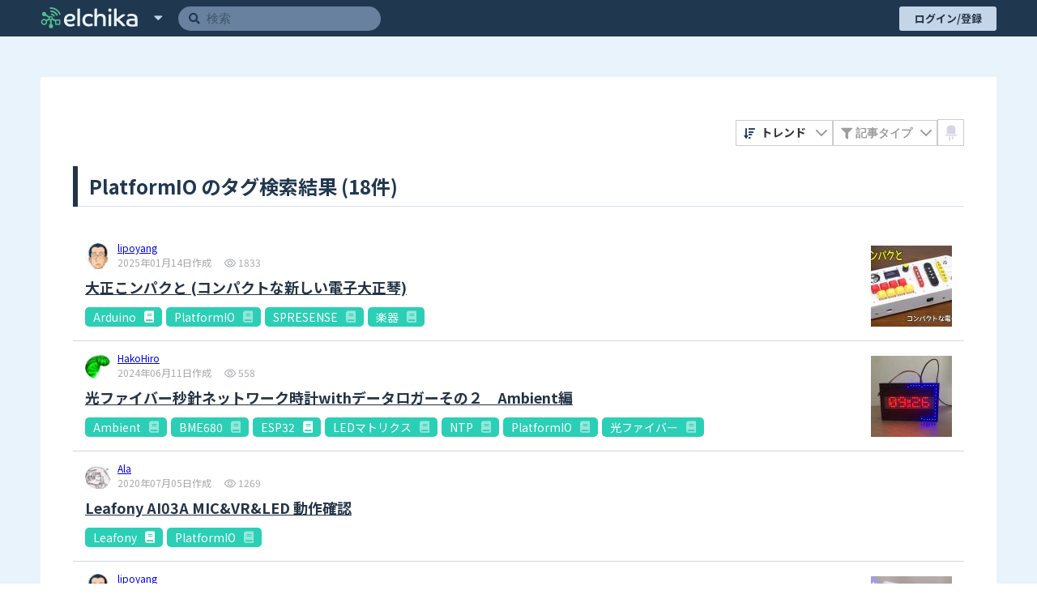

--- FILE ---
content_type: text/html; charset=utf-8
request_url: https://elchika.com/tag/PlatformIO/
body_size: 17854
content:
<!doctype html>
<html data-n-head-ssr>
  <head >
    <title>PlatformIO のタグ検索結果 | elchika</title><meta data-n-head="ssr" charset="utf-8"><meta data-n-head="ssr" name="viewport" content="width=device-width, initial-scale=1"><meta data-n-head="ssr" data-hid="description" name="description" content="elchika(エルチカ)は、オープンに技術交換が行われるハードウェアの開発者コミュニティです。IoTを活用したスマートホーム、AIやセンサーを用いたロボット、FPGAなどのスキルを共有することで、新しいテクノロジーの発見に役立ちます。"><meta data-n-head="ssr" data-hid="og:locale" content="ja_JP"><meta data-n-head="ssr" data-hid="og:site_name" property="og:site_name" content="elchika"><meta data-n-head="ssr" data-hid="og:type" property="og:type" content="article"><meta data-n-head="ssr" data-hid="og:description" property="og:description" content="elchika(エルチカ)は、オープンに技術交換が行われるハードウェアの開発者コミュニティです。IoTを活用したスマートホーム、AIやセンサーを用いたロボット、FPGAなどのスキルを共有することで、新しいテクノロジーの発見に役立ちます。"><meta data-n-head="ssr" data-hid="og:image" property="og:image" content="https://res.cloudinary.com/elchika/image/upload/elchika_official/elchika-sns.jpg"><meta data-n-head="ssr" data-hid="twitter:card" name="twitter:card" content="summary"><meta data-n-head="ssr" data-hid="twitter:site" name="twitter:site" content="@elchika_info"><meta data-n-head="ssr" data-hid="og:title" property="og:title" content="PlatformIO のタグ検索結果 | elchika"><meta data-n-head="ssr" data-hid="og:url" property="og:url" content="https://elchika.com/tag/PlatformIO/"><link data-n-head="ssr" rel="icon" type="image/x-icon" href="/favicon.ico"><link data-n-head="ssr" rel="icon" type="image/png" sizes="192x192" href="/android-icon.png"><link data-n-head="ssr" rel="apple-touch-icon" sizes="180x180" href="/apple-touch-icon.png"><link data-n-head="ssr" rel="stylesheet" href="https://use.fontawesome.com/releases/v5.15.4/css/all.css" integrity="sha384-DyZ88mC6Up2uqS4h/KRgHuoeGwBcD4Ng9SiP4dIRy0EXTlnuz47vAwmeGwVChigm" crossorigin="anonymous"><link data-n-head="ssr" rel="stylesheet" href="https://cdn.jsdelivr.net/npm/highlight.js/styles/vs.min.css"><link data-n-head="ssr" rel="stylesheet" href="https://cdnjs.cloudflare.com/ajax/libs/KaTeX/0.5.1/katex.min.css"><link data-n-head="ssr" rel="stylesheet" href="https://unpkg.com/vue-multiselect@2.1.0/dist/vue-multiselect.min.css"><link data-n-head="ssr" rel="stylesheet" href="https://fonts.googleapis.com/css?family=Lato:400,700|Noto+Sans+JP:400,700"><link data-n-head="ssr" rel="stylesheet" href="https://cdnjs.cloudflare.com/ajax/libs/luminous-lightbox/2.3.2/luminous-basic.min.css"><link data-n-head="ssr" rel="stylesheet" href="https://unpkg.com/vue-select@3.16.0/dist/vue-select.css"><script data-n-head="ssr" src="https://cdn.polyfill.io/v3/polyfill.min.js?features=default,es2015,es2016,es2017,fetch,Array.prototype.flatMap,Object.entries,Object.fromEntries,Array.from"></script><script data-n-head="ssr" src="https://cdn.jsdelivr.net/npm/abortcontroller-polyfill/dist/umd-polyfill.min.js"></script><script data-n-head="ssr" src="https://cdn.jsdelivr.net/npm/canvas-toBlob@latest/canvas-toBlob.min.js"></script><script data-n-head="ssr" src="https://cdn.jsdelivr.net/npm/@webcomponents/template/template.js"></script><script data-n-head="ssr" src="https://cdn.jsdelivr.net/npm/mo-js@latest/build/mo.min.js" defer></script><script data-n-head="ssr" src="https://www.googletagmanager.com/gtag/js?id=G-2PYQXT8V45" async></script><script data-n-head="ssr" async src="//pagead2.googlesyndication.com/pagead/js/adsbygoogle.js"></script><script data-n-head="ssr">
      (adsbygoogle = window.adsbygoogle || []).push({
        google_ad_client: "ca-pub-7442534484474056",
        enable_page_level_ads: false
      });
  </script><link rel="preload" href="/_nuxt/f5c45763dc5f41af0c99.js" as="script"><link rel="preload" href="/_nuxt/063c9b59482cffce0a3e.js" as="script"><link rel="preload" href="/_nuxt/2d3d446bf4735c871406.js" as="script"><link rel="preload" href="/_nuxt/fbb64a53abca0da69e82.js" as="script"><link rel="preload" href="/_nuxt/92bf839eae6f8ea3a615.js" as="script"><link rel="preload" href="/_nuxt/9411c7143261c0989ce7.js" as="script"><link rel="preload" href="/_nuxt/366549d1045c8e666f7f.js" as="script"><style data-vue-ssr-id="46535c94:0 6e7aa0b6:0 84902814:0 02a7da38:0 072b2f8a:0 3191d5ad:0 fd584bc8:0 8a06e188:0 8a06e188:1 6922bac6:0 cb976908:0 268d9427:0 268d9427:1 3443eaa4:0 3fcab418:0 e4a25d84:0 12d046aa:0 1dc57e8b:0 5d61849c:0 740e68ce:0 595d42c0:0 68189685:0 1da9fbb8:0 8922412c:0 2771738c:0 0a2c9388:0 40c4427b:0 40c4427b:1">@charset "UTF-8";abbr,address,article,aside,audio,b,blockquote,body,canvas,caption,cite,code,dd,del,details,dfn,div,dl,dt,em,fieldset,figcaption,figure,footer,form,h1,h2,h3,h4,h5,h6,header,hgroup,html,i,iframe,img,ins,kbd,label,legend,li,mark,menu,nav,object,ol,p,pre,q,samp,section,small,span,strong,sub,summary,sup,table,tbody,td,tfoot,th,thead,time,tr,ul,var,video{margin:0;border:0;padding:0;box-sizing:border-box;vertical-align:initial;background-color:initial;outline:0}html{font-size:62.5%}body{min-width:320px;min-height:100vh;font-family:Noto Sans JP,-apple-system,Segoe UI,Helvetica Neue,Hiragino Kaku Gothic ProN,メイリオ,meiryo,sans-serif;line-height:1;tab-size:4;-webkit-text-size-adjust:100%}@media screen and (min-width:500px){body{overflow-x:hidden}}article,aside,details,figcaption,figure,footer,header,hgroup,menu,nav,section{display:block}li,nav ul{list-style:none}blockquote,q{quotes:none}blockquote:after,blockquote:before,q:after,q:before{content:"";content:none}a{margin:0;padding:0;vertical-align:initial;font-size:100%;background-color:initial}ins{text-decoration:none}ins,mark{color:#292f33;background-color:#ff9}mark{font-weight:700;font-style:italic}del{text-decoration:line-through}abbr[title],dfn[title]{border-bottom:1px dotted;cursor:help}table{border-collapse:collapse;border-spacing:0}hr{display:block;height:1px;margin:1em 0;border:0;padding:0;border-top:1px solid #e3e3e3}input,select,textarea{border:none;border-radius:2px;vertical-align:middle}input:focus{border-color:orange;outline:0}button{border:none;padding:0;background-color:initial;-webkit-appearance:none;appearance:none;outline:none}button,label{cursor:pointer}textarea{font:initial;font-family:inherit;line-height:1.5}
.toasted-container .toasted{justify-content:center!important;padding:5px 30px!important;font-weight:700!important;line-height:1.5!important}.toasted-container .toasted .action{font-size:1.3rem!important}.toasted-container .toasted.bubble{font-size:1.5rem!important}.toasted-container .toasted.bubble .action{color:#c2faef!important}
.multiselect .multiselect__single,.multiselect div,.multiselect input{background-color:#f1f7ff}.multiselect .multiselect__select{background-color:initial!important}
.lum-lightbox.lum-open{z-index:200}
.emoji-mart,.emoji-mart *{-webkit-box-sizing:border-box;box-sizing:border-box;line-height:1.15}.emoji-mart{font-family:-apple-system,BlinkMacSystemFont,Helvetica Neue,sans-serif;font-size:16px;display:-webkit-box;display:-ms-flexbox;display:flex;-webkit-box-orient:vertical;-webkit-box-direction:normal;-ms-flex-direction:column;flex-direction:column;height:420px;color:#222427;border:1px solid #d9d9d9;border-radius:5px;background:#fff}.emoji-mart-emoji{padding:6px}.emoji-mart-emoji span{display:inline-block}.emoji-mart-preview-emoji .emoji-mart-emoji span{width:38px;height:38px;font-size:32px}.emoji-type-native{font-family:Segoe UI Emoji,Segoe UI Symbol,Segoe UI,Apple Color Emoji,Twemoji Mozilla,Noto Color Emoji,EmojiOne Color,Android Emoji;word-break:keep-all}.emoji-type-image{background-size:5200%}.emoji-type-image.emoji-set-emojione{background-image:url(https://unpkg.com/emoji-datasource-emojione@4.0.4/img/emojione/sheets-256/64.png)}.emoji-type-image.emoji-set-messenger{background-image:url(https://unpkg.com/emoji-datasource-messenger@4.0.4/img/messenger/sheets-256/64.png)}.emoji-type-image.emoji-set-apple{background-image:url(https://unpkg.com/emoji-datasource-apple@4.0.4/img/apple/sheets-256/64.png)}.emoji-type-image.emoji-set-facebook{background-image:url(https://unpkg.com/emoji-datasource-facebook@4.0.4/img/facebook/sheets-256/64.png)}.emoji-type-image.emoji-set-google{background-image:url(https://unpkg.com/emoji-datasource-google@4.0.4/img/google/sheets-256/64.png)}.emoji-type-image.emoji-set-twitter{background-image:url(https://unpkg.com/emoji-datasource-twitter@4.0.4/img/twitter/sheets-256/64.png)}.emoji-mart-bar{border:0 solid #d9d9d9}.emoji-mart-bar:first-child{border-bottom-width:1px;border-top-left-radius:5px;border-top-right-radius:5px}.emoji-mart-bar:last-child{border-top-width:1px;border-bottom-left-radius:5px;border-bottom-right-radius:5px}.emoji-mart-anchors{display:-webkit-box;display:-ms-flexbox;display:flex;-webkit-box-orient:horizontal;-webkit-box-direction:normal;-ms-flex-direction:row;flex-direction:row;-webkit-box-pack:justify;-ms-flex-pack:justify;justify-content:space-between;padding:0 6px;color:#858585;line-height:0}.emoji-mart-anchor{position:relative;display:block;-webkit-box-flex:1;-ms-flex:1 1 auto;flex:1 1 auto;text-align:center;padding:12px 4px;overflow:hidden;-webkit-transition:color .1s ease-out;-o-transition:color .1s ease-out;transition:color .1s ease-out}.emoji-mart-anchor-selected,.emoji-mart-anchor:hover{color:#464646}.emoji-mart-anchor-selected .emoji-mart-anchor-bar{bottom:0}.emoji-mart-anchor-bar{position:absolute;bottom:-3px;left:0;width:100%;height:3px;background-color:#464646}.emoji-mart-anchors i{display:inline-block;width:100%;max-width:22px}.emoji-mart-anchors svg{fill:currentColor;max-height:18px}.emoji-mart .scroller{height:250px;position:relative;-webkit-box-flex:1;-ms-flex:1;flex:1;padding:0 6px 6px;z-index:0;will-change:transform;-webkit-overflow-scrolling:touch}.emoji-mart-search{margin-top:6px;padding:0 6px}.emoji-mart-search input{font-size:16px;display:block;width:100%;padding:.2em .6em;border-radius:25px;border:1px solid #d9d9d9;outline:0}.emoji-mart-search-results{height:250px;overflow-y:scroll}.emoji-mart-category{position:relative}.emoji-mart-category .emoji-mart-emoji span{z-index:1;position:relative;text-align:center;cursor:default}.emoji-mart-category .emoji-mart-emoji:hover:before{z-index:0;content:"";position:absolute;top:0;left:0;width:100%;height:100%;background-color:#f4f4f4;border-radius:100%;opacity:0;opacity:1}.emoji-mart-category-label{position:-webkit-sticky;position:sticky;top:0}.emoji-mart-category-label span{display:block;width:100%;font-weight:500;padding:5px 6px;background-color:#fff;background-color:hsla(0,0%,100%,.95)}.emoji-mart-emoji{position:relative;display:inline-block;font-size:0}.emoji-mart-no-results{font-size:14px;text-align:center;padding-top:70px;color:#858585}.emoji-mart-no-results .emoji-mart-category-label{display:none}.emoji-mart-no-results .emoji-mart-no-results-label{margin-top:.2em}.emoji-mart-no-results .emoji-mart-emoji:hover:before{content:none}.emoji-mart-preview{position:relative;height:70px}.emoji-mart-preview-data,.emoji-mart-preview-emoji,.emoji-mart-preview-skins{position:absolute;top:50%;-webkit-transform:translateY(-50%);-ms-transform:translateY(-50%);transform:translateY(-50%)}.emoji-mart-preview-emoji{left:12px}.emoji-mart-preview-data{left:68px;right:12px;word-break:break-all}.emoji-mart-preview-skins{right:30px;text-align:right}.emoji-mart-preview-name{font-size:14px}.emoji-mart-preview-shortname{font-size:12px;color:#888}.emoji-mart-preview-emoticon+.emoji-mart-preview-emoticon,.emoji-mart-preview-shortname+.emoji-mart-preview-emoticon,.emoji-mart-preview-shortname+.emoji-mart-preview-shortname{margin-left:.5em}.emoji-mart-preview-emoticon{font-size:11px;color:#bbb}.emoji-mart-title span{display:inline-block;vertical-align:middle}.emoji-mart-title .emoji-mart-emoji{padding:0}.emoji-mart-title-label{color:#999a9c;font-size:21px;font-weight:300}.emoji-mart-skin-swatches{font-size:0;padding:2px 0;border:1px solid #d9d9d9;border-radius:12px;background-color:#fff}.emoji-mart-skin-swatches-opened .emoji-mart-skin-swatch{width:16px;padding:0 2px}.emoji-mart-skin-swatches-opened .emoji-mart-skin-swatch-selected:after{opacity:.75}.emoji-mart-skin-swatch{display:inline-block;width:0;vertical-align:middle;-webkit-transition-property:width,padding;-o-transition-property:width,padding;transition-property:width,padding;-webkit-transition-duration:.125s;-o-transition-duration:.125s;transition-duration:.125s;-webkit-transition-timing-function:ease-out;-o-transition-timing-function:ease-out;transition-timing-function:ease-out}.emoji-mart-skin-swatch:first-child{-webkit-transition-delay:0s;-o-transition-delay:0s;transition-delay:0s}.emoji-mart-skin-swatch:nth-child(2){-webkit-transition-delay:.03s;-o-transition-delay:.03s;transition-delay:.03s}.emoji-mart-skin-swatch:nth-child(3){-webkit-transition-delay:.06s;-o-transition-delay:.06s;transition-delay:.06s}.emoji-mart-skin-swatch:nth-child(4){-webkit-transition-delay:.09s;-o-transition-delay:.09s;transition-delay:.09s}.emoji-mart-skin-swatch:nth-child(5){-webkit-transition-delay:.12s;-o-transition-delay:.12s;transition-delay:.12s}.emoji-mart-skin-swatch:nth-child(6){-webkit-transition-delay:.15s;-o-transition-delay:.15s;transition-delay:.15s}.emoji-mart-skin-swatch-selected{position:relative;width:16px;padding:0 2px}.emoji-mart-skin-swatch-selected:after{content:"";position:absolute;top:50%;left:50%;width:4px;height:4px;margin:-2px 0 0 -2px;background-color:#fff;border-radius:100%;pointer-events:none;opacity:0;-webkit-transition:opacity .2s ease-out;-o-transition:opacity .2s ease-out;transition:opacity .2s ease-out}.emoji-mart-skin{display:inline-block;width:100%;padding-top:100%;max-width:12px;border-radius:100%}.emoji-mart-skin-tone-1{background-color:#ffc93a}.emoji-mart-skin-tone-2{background-color:#fadcbc}.emoji-mart-skin-tone-3{background-color:#e0bb95}.emoji-mart-skin-tone-4{background-color:#bf8f68}.emoji-mart-skin-tone-5{background-color:#9b643d}.emoji-mart-skin-tone-6{background-color:#594539}.vue-recycle-scroller{position:relative}.vue-recycle-scroller.direction-vertical:not(.page-mode){overflow-y:auto}.vue-recycle-scroller.direction-horizontal:not(.page-mode){overflow-x:auto}.vue-recycle-scroller.direction-horizontal{display:-webkit-box;display:-ms-flexbox;display:flex}.vue-recycle-scroller__slot{-webkit-box-flex:1;-ms-flex:auto 0 0px;flex:auto 0 0}.vue-recycle-scroller__item-wrapper{-webkit-box-flex:1;-ms-flex:1;flex:1;-webkit-box-sizing:border-box;box-sizing:border-box;overflow:hidden;position:relative}.vue-recycle-scroller.ready .vue-recycle-scroller__item-view{position:absolute;top:0;left:0;will-change:transform}.vue-recycle-scroller.direction-vertical .vue-recycle-scroller__item-wrapper{width:100%}.vue-recycle-scroller.direction-horizontal .vue-recycle-scroller__item-wrapper{height:100%}.vue-recycle-scroller.ready.direction-vertical .vue-recycle-scroller__item-view{width:100%}.vue-recycle-scroller.ready.direction-horizontal .vue-recycle-scroller__item-view{height:100%}.resize-observer[data-v-b329ee4c]{border:none;background-color:initial;opacity:0}.resize-observer[data-v-b329ee4c],.resize-observer[data-v-b329ee4c] object{position:absolute;top:0;left:0;z-index:-1;width:100%;height:100%;pointer-events:none;display:block;overflow:hidden}
.nuxt-progress{position:fixed;top:0;left:0;right:0;height:2px;width:0;opacity:1;transition:width .1s,opacity .4s;background-color:#3b8070;z-index:999999}.nuxt-progress.nuxt-progress-notransition{transition:none}.nuxt-progress-failed{background-color:red}
@media screen and (max-width: 1199.9px){.lgOver_3Op_u{display:none!important}}@media screen and (min-width: 1200px){.lgUnder_1p3yd{display:none!important}}@media screen and (max-width: 999.9px){.mdOver_2tLeS{display:none!important}}@media screen and (min-width: 1000px){.mdUnder_2W0Or{display:none!important}}@media screen and (max-width: 799.9px){.smOver_2zIZM{display:none!important}}@media screen and (min-width: 800px){.smUnder_2YAMZ{display:none!important}}@media screen and (max-width: 479.9px){.xsOver_2PH9G{display:none!important}}@media screen and (min-width: 480px){.xsUnder_3BuWz{display:none!important}}body{overflow-y:scroll}.transition_2PbN1-appear{opacity:0;transform:translateX(-10px)}.transition_2PbN1-appear-active{transition:transform .3s,opacity .3s}.transition_2PbN1-appear-to{opacity:1;transform:translateX(0)}.wrapper_1cpDA{position:relative;width:100%}.wrapper_1cpDA>header{margin-top:70px}.wrapper_1cpDA .searchAndSort_2eD4_{display:flex;align-items:center;grid-gap:3px;gap:3px;position:absolute;top:52px;right:40px}.wrapper_1cpDA .searchAndSort_2eD4_ .select_2ozPo:nth-of-type(2) .vs__search[placeholder]{width:100px}.wrapper_1cpDA .searchAndSort_2eD4_ .isLchika_2FrZ1{border:1px solid rgba(60,60,60,.26);font-family:"object-fit:scale-down";object-fit:scale-down}.wrapper_1cpDA .searchAndSort_2eD4_ .isLchika_2FrZ1:hover{cursor:pointer}@media screen and (max-width: 999.9px){.wrapper_1cpDA .searchAndSort_2eD4_{display:grid;grid-template:"sort sort sort" 1fr "type type isLchika" 1fr/1fr 1fr 33px;top:15px;left:0;width:100%;padding:0 40px}@media screen and (max-width: 799.9px){.wrapper_1cpDA .searchAndSort_2eD4_{padding:0 3vw}}.wrapper_1cpDA .searchAndSort_2eD4_ .sort_3ixmz{grid-area:sort}.wrapper_1cpDA .searchAndSort_2eD4_ .type_99qpq{grid-area:type}.wrapper_1cpDA .searchAndSort_2eD4_ .isLchika_2FrZ1{grid-area:isLchika}}@media screen and (max-width: 999.9px){.wrapper_1cpDA .searchAndSort_2eD4_ .sort_3ixmz{-ms-grid-row:1;-ms-grid-column:1;-ms-grid-column-span:5}.wrapper_1cpDA .searchAndSort_2eD4_ .type_99qpq{-ms-grid-row:3;-ms-grid-column:1;-ms-grid-column-span:3}.wrapper_1cpDA .searchAndSort_2eD4_ .isLchika_2FrZ1{-ms-grid-row:3;-ms-grid-column:5}}.wrapper_1cpDA .list_19i33{background-color:#fff}.wrapper_1cpDA .list_19i33 .listItem_1pVnM{padding:15px}.wrapper_1cpDA .list_19i33 .listItem_1pVnM:not(:first-child){border-top:1px solid #d4d7e2}.wrapper_1cpDA .pagination_3lj6l{height:50px}
@media screen and (max-width: 1199.9px){.lgOver_3DtCq{display:none!important}}@media screen and (min-width: 1200px){.lgUnder_1L8Yi{display:none!important}}@media screen and (max-width: 999.9px){.mdOver_3Mue_{display:none!important}}@media screen and (min-width: 1000px){.mdUnder_2Nu85{display:none!important}}@media screen and (max-width: 799.9px){.smOver_1YIqP{display:none!important}}@media screen and (min-width: 800px){.smUnder_-qct2{display:none!important}}@media screen and (max-width: 479.9px){.xsOver_2u7FP{display:none!important}}@media screen and (min-width: 480px){.xsUnder_3Em2H{display:none!important}}.responsiveWidth_2CgLL{width:1180px;margin-right:auto;margin-left:auto;transition:width .1s cubic-bezier(.5,.1,.3,2)}@media screen and (max-width: 1199.9px){.responsiveWidth_2CgLL{width:980px}}@media screen and (max-width: 999.9px){.responsiveWidth_2CgLL{width:780px}}@media screen and (max-width: 799.9px){.responsiveWidth_2CgLL{width:100%}}@media screen and (max-width: 479.9px){.responsiveWidth_2CgLL{width:100%}}
@media screen and (max-width: 1199.9px){.lgOver_3RFpH{display:none!important}}@media screen and (min-width: 1200px){.lgUnder_1Chps{display:none!important}}@media screen and (max-width: 999.9px){.mdOver_2DCDs{display:none!important}}@media screen and (min-width: 1000px){.mdUnder_1qkT7{display:none!important}}@media screen and (max-width: 799.9px){.smOver_2dOMq{display:none!important}}@media screen and (min-width: 800px){.smUnder_1XR4N{display:none!important}}@media screen and (max-width: 479.9px){.xsOver_la8bx{display:none!important}}@media screen and (min-width: 480px){.xsUnder_2Iln9{display:none!important}}.page_f9rBW{display:flex;align-items:flex-start;justify-content:center;margin:0 auto;flex-direction:row}.page_f9rBW>*{max-width:100%}@media screen and (max-width: 799.9px){.page_f9rBW{align-items:center;justify-content:flex-start;flex-direction:column}}.responsiveWidth_2qLt9{}
@media screen and (max-width: 1199.9px){.lgOver_3WPu7{display:none!important}}@media screen and (min-width: 1200px){.lgUnder_1ZIRb{display:none!important}}@media screen and (max-width: 999.9px){.mdOver_29hCV{display:none!important}}@media screen and (min-width: 1000px){.mdUnder_2bDPd{display:none!important}}@media screen and (max-width: 799.9px){.smOver_1iMQ-{display:none!important}}@media screen and (min-width: 800px){.smUnder_3GlwU{display:none!important}}@media screen and (max-width: 479.9px){.xsOver_1UYfJ{display:none!important}}@media screen and (min-width: 480px){.xsUnder_2xv44{display:none!important}}.page_1y2Tc{padding:50px 0}@media screen and (max-width: 799.9px){.page_1y2Tc{padding:0}}
@media screen and (max-width: 1199.9px){.lgOver_23GzK{display:none!important}}@media screen and (min-width: 1200px){.lgUnder_2Jae9{display:none!important}}@media screen and (max-width: 999.9px){.mdOver_2zOgh{display:none!important}}@media screen and (min-width: 1000px){.mdUnder_8A6Lx{display:none!important}}@media screen and (max-width: 799.9px){.smOver_1QTob{display:none!important}}@media screen and (min-width: 800px){.smUnder_3Kd41{display:none!important}}@media screen and (max-width: 479.9px){.xsOver_1k4U2{display:none!important}}@media screen and (min-width: 480px){.xsUnder_2iy7j{display:none!important}}.layout_cgzj9,.wrapper_1E2ZX{display:flex}.wrapper_1E2ZX{justify-content:space-between;width:100%;min-height:100vh;color:#203750;flex-direction:column;line-height:1}.wrapper_1E2ZX .header_28r0B{flex:none}.wrapper_1E2ZX .page_1ftbZ{flex:auto;height:100%;min-height:500px}.wrapper_1E2ZX .page_1ftbZ img{max-width:100%}.wrapper_1E2ZX .footer_3_Scb{flex:none}
@media screen and (max-width: 1199.9px){.lgOver_3DtCq{display:none!important}}@media screen and (min-width: 1200px){.lgUnder_1L8Yi{display:none!important}}@media screen and (max-width: 999.9px){.mdOver_3Mue_{display:none!important}}@media screen and (min-width: 1000px){.mdUnder_2Nu85{display:none!important}}@media screen and (max-width: 799.9px){.smOver_1YIqP{display:none!important}}@media screen and (min-width: 800px){.smUnder_-qct2{display:none!important}}@media screen and (max-width: 479.9px){.xsOver_2u7FP{display:none!important}}@media screen and (min-width: 480px){.xsUnder_3Em2H{display:none!important}}.responsiveWidth_2CgLL{width:1180px;margin-right:auto;margin-left:auto;transition:width .1s cubic-bezier(.5,.1,.3,2)}@media screen and (max-width: 1199.9px){.responsiveWidth_2CgLL{width:980px}}@media screen and (max-width: 999.9px){.responsiveWidth_2CgLL{width:780px}}@media screen and (max-width: 799.9px){.responsiveWidth_2CgLL{width:100%}}@media screen and (max-width: 479.9px){.responsiveWidth_2CgLL{width:100%}}
@media screen and (max-width: 1199.9px){.lgOver_8ii5C{display:none!important}}@media screen and (min-width: 1200px){.lgUnder_1ViJJ{display:none!important}}@media screen and (max-width: 999.9px){.mdOver_1fntO{display:none!important}}@media screen and (min-width: 1000px){.mdUnder_2udQa{display:none!important}}@media screen and (max-width: 799.9px){.smOver_11gI5{display:none!important}}@media screen and (min-width: 800px){.smUnder_9eeik{display:none!important}}@media screen and (max-width: 479.9px){.xsOver_5_MaN{display:none!important}}@media screen and (min-width: 480px){.xsUnder_eyO3-{display:none!important}}.transition_Fz83m-appear{opacity:0;transform:translateY(-10px)}.transition_Fz83m-appear-active{transition:transform .3s cubic-bezier(.5,0,0,1.5),opacity .3s ease}.transition_Fz83m-appear-to{opacity:1;transform:translate(0)}.wrapper_2XSqZ{height:45px;font-size:1.2rem;background-color:#203750}.wrapper_2XSqZ .header_1oPrB{display:flex;justify-content:space-between;height:inherit}.wrapper_2XSqZ .header_1oPrB>*{display:flex;align-items:center}.wrapper_2XSqZ .header_1oPrB>*>*{flex:none}.wrapper_2XSqZ .header_1oPrB>*>:not(:first-child){margin-left:10px}@media screen and (max-width: 799.9px){.wrapper_2XSqZ .header_1oPrB>*>:not(:first-child){margin-left:5px}}.wrapper_2XSqZ .header_1oPrB>:not(:first-child){margin-left:15px}@media screen and (max-width: 799.9px){.wrapper_2XSqZ .header_1oPrB>:not(:first-child){margin-left:5px}}@media screen and (max-width: 799.9px){.wrapper_2XSqZ .header_1oPrB>:first-child{padding-left:10px}.wrapper_2XSqZ .header_1oPrB>:last-child{padding-right:10px}}@media screen and (max-width: 479.9px){.wrapper_2XSqZ .header_1oPrB>:first-child{padding-left:4px}.wrapper_2XSqZ .header_1oPrB>:last-child{padding-right:4px}}.wrapper_2XSqZ .header_1oPrB>.left_3Qjhv .logo_UE0U8,.wrapper_2XSqZ .header_1oPrB>.left_3Qjhv .logo_UE0U8 svg{width:120px;max-height:45px}@media screen and (max-width: 799.9px){.wrapper_2XSqZ .header_1oPrB>.left_3Qjhv .logo_UE0U8,.wrapper_2XSqZ .header_1oPrB>.left_3Qjhv .logo_UE0U8 svg{width:90px}}@media screen and (max-width: 479.9px){.wrapper_2XSqZ .header_1oPrB>.left_3Qjhv .logo_UE0U8,.wrapper_2XSqZ .header_1oPrB>.left_3Qjhv .logo_UE0U8 svg{width:28px}}.wrapper_2XSqZ .header_1oPrB>.left_3Qjhv .menuWrapper_eyIdl{z-index:101}.wrapper_2XSqZ .header_1oPrB>.left_3Qjhv .menuWrapper_eyIdl .menuButton_VJHzl{width:30px;height:30px;color:#c4d5e8;font-size:1.7rem}@media screen and (max-width: 479.9px){.wrapper_2XSqZ .header_1oPrB>.left_3Qjhv .menuWrapper_eyIdl .menuButton_VJHzl{width:14px;height:14px}}.wrapper_2XSqZ .header_1oPrB>.left_3Qjhv .menuWrapper_eyIdl .menu_1sZ9u{background-color:#fff;box-shadow:3px 3px 16px 2px rgba(0,0,0,.15)}.wrapper_2XSqZ .header_1oPrB>.left_3Qjhv .menuWrapper_eyIdl .menu_1sZ9u>:not(:last-child){border-bottom:1px solid #8391bf}.wrapper_2XSqZ .header_1oPrB>.left_3Qjhv .menuWrapper_eyIdl .menu_1sZ9u .menuItem_1CI8z{display:block;padding:15px 25px;color:#283d67;font-size:1.3rem;font-weight:700;background-color:#fff;white-space:nowrap}.wrapper_2XSqZ .header_1oPrB>.left_3Qjhv .menuWrapper_eyIdl .menu_1sZ9u .menuItem_1CI8z:hover{color:#fff;background-color:#424d62}.wrapper_2XSqZ .header_1oPrB>.left_3Qjhv .search_s1EAy{width:250px}@media screen and (max-width: 799.9px){.wrapper_2XSqZ .header_1oPrB>.left_3Qjhv .search_s1EAy{width:180px}}@media screen and (max-width: 479.9px){.wrapper_2XSqZ .header_1oPrB>.left_3Qjhv .search_s1EAy{width:160px}}@media screen and (max-width:374.9px){.wrapper_2XSqZ .header_1oPrB>.left_3Qjhv .search_s1EAy{width:128px}}.wrapper_2XSqZ .header_1oPrB>.right_2DV54 .postButton_3yVvL{width:90px}@media screen and (max-width: 799.9px){.wrapper_2XSqZ .header_1oPrB>.right_2DV54 .postButton_3yVvL{width:60px}}@media screen and (max-width: 479.9px){.wrapper_2XSqZ .header_1oPrB>.right_2DV54 .postButton_3yVvL{width:30px}}.wrapper_2XSqZ .header_1oPrB>.right_2DV54 .notificationButton_Z_xpl{width:30px}.wrapper_2XSqZ .header_1oPrB>.right_2DV54 .profilePanel_2qimR{width:150px;height:100%;margin-left:10px;text-align:left}@media screen and (max-width: 799.9px){.wrapper_2XSqZ .header_1oPrB>.right_2DV54 .profilePanel_2qimR{width:60px;margin-left:0}}.wrapper_2XSqZ .header_1oPrB>.right_2DV54 .signinButton_1alwp{width:120px}.responsiveWidth_2jF59{}
.image_2lkqs>img{width:100%;max-height:100%}
.link_3fPid{text-decoration:none}.link_3fPid:hover{opacity:.7;transition:opacity .3s}.link_3fPid.disabled_1QDU2{pointer-events:none;opacity:.5;cursor:default}
.link_3jcd_{word-wrap:break-word}
.wrapper_36Kyq.floating_WwwCh{position:relative}.wrapper_36Kyq.floating_WwwCh .contentWrapper_10x66{height:inherit}.wrapper_36Kyq.floating_WwwCh .menuWrapper_13ndx{position:absolute}.wrapper_36Kyq.floating_WwwCh.top_13-lJ .menuWrapper_13ndx{bottom:100%;width:100%}.wrapper_36Kyq.floating_WwwCh.bottom_lklug .menuWrapper_13ndx{top:100%;width:100%}.wrapper_36Kyq.floating_WwwCh.bottomRight_1NEEt .menuWrapper_13ndx{top:100%;right:0;z-index:1}.wrapper_36Kyq.floating_WwwCh.bottomLeft_3DjiQ .menuWrapper_13ndx{top:100%;left:0}.wrapper_36Kyq:not(.wrapper_36Kyq.floating_WwwCh){display:grid}.wrapper_36Kyq:not(.wrapper_36Kyq.floating_WwwCh).top_13-lJ{grid-template:"menu " auto "content" auto/1fr}.wrapper_36Kyq:not(.wrapper_36Kyq.floating_WwwCh).top_13-lJ .contentWrapper_10x66{-ms-grid-row:2;-ms-grid-column:1;grid-area:content}.wrapper_36Kyq:not(.wrapper_36Kyq.floating_WwwCh).top_13-lJ .menuWrapper_13ndx{-ms-grid-row:1;-ms-grid-column:1;grid-area:menu}.wrapper_36Kyq:not(.wrapper_36Kyq.floating_WwwCh).bottom_lklug{grid-template:"content" auto "menu " auto/1fr}.wrapper_36Kyq:not(.wrapper_36Kyq.floating_WwwCh).bottom_lklug .contentWrapper_10x66{-ms-grid-row:1;-ms-grid-column:1;grid-area:content}.wrapper_36Kyq:not(.wrapper_36Kyq.floating_WwwCh).bottom_lklug .menuWrapper_13ndx{-ms-grid-row:2;-ms-grid-column:1;grid-area:menu}
@media screen and (max-width: 1199.9px){.lgOver_2Brmb{display:none!important}}@media screen and (min-width: 1200px){.lgUnder_2qIR_{display:none!important}}@media screen and (max-width: 999.9px){.mdOver_sGXXS{display:none!important}}@media screen and (min-width: 1000px){.mdUnder_12EtK{display:none!important}}@media screen and (max-width: 799.9px){.smOver_3M7e8{display:none!important}}@media screen and (min-width: 800px){.smUnder_3sNJ_{display:none!important}}@media screen and (max-width: 479.9px){.xsOver_e_LGu{display:none!important}}@media screen and (min-width: 480px){.xsUnder_mMzas{display:none!important}}.switch_1pYG1{position:relative}.switch_1pYG1 .wrapper_2JHw7{position:absolute;top:100%;left:0;z-index:20000}.switch_1pYG1 .wrapper_2JHw7>*{width:250px}.switch_1pYG1 .wrapper_2JHw7 .loading_1JXPw{margin-top:8px;border:1px solid #bfd0ff;padding:10px;box-shadow:1px 2px 10px #c0c2d4;color:#1a305f;font-size:1.5rem;background-color:#fff}.switch_1pYG1 .panel_tKH6x{width:inherit;height:inherit;text-align:inherit}@media screen and (max-width: 479.9px){.switch_1pYG1 .panel_tKH6x input{font-size:16px}}
.wrapper_1J4kX{display:inline-block;position:relative;width:100%}.wrapper_1J4kX:before{content:"\f002";position:absolute;top:8px;left:13px;font-size:1.4rem;font-family:Font Awesome\ 5 Free;font-weight:900}.wrapper_1J4kX .text_2JLzr{height:3rem;border-radius:50px;padding:0 10px 0 35px;color:#243446;background-color:#68819e}.wrapper_1J4kX .text_2JLzr:focus{background-color:#e8f3fb;transition:background-color .1s}.wrapper_1J4kX .text_2JLzr::placeholder{color:#41566c}
.base__hRfT{width:100%;height:inherit;box-sizing:border-box;font-size:1.5rem;background:#f1f7ff}input.base__hRfT{padding:15px}.base__hRfT:disabled{background-color:#ccc}
.link_1skJE{display:flex;align-items:center;justify-content:center;width:100%;height:3rem;border-radius:3px;padding:0 5px;box-sizing:border-box;font-size:1.3rem;font-weight:700;line-height:1}
.primary_23s_M{color:#fff;background-color:#2d97ff}.primary_23s_M:hover{background-color:#1570ca}.secondary_1op_U{color:#6c6c6c;background-color:#f6f6f6}.light_1YvFJ{color:#243446;background-color:#c4d5e8}.light_1YvFJ:hover{background-color:#8ba7c5}.success_2j8id{color:#fff;background-color:#64dd17}.success_2j8id:hover{background-color:#75f327}.danger_1SL8r{color:#fff;background-color:#e05a5a}.danger_1SL8r:hover{background-color:#ab1d1d}.warning_VTmxr{color:#fff;background-color:#ffc107}.warning_VTmxr:hover{background-color:#c79a13}.grayout_2lz74{color:#777;background-color:#eee}
@media screen and (max-width: 1199.9px){.lgOver_2CD0m{display:none!important}}@media screen and (min-width: 1200px){.lgUnder_3Wf5A{display:none!important}}@media screen and (max-width: 999.9px){.mdOver_3rCnP{display:none!important}}@media screen and (min-width: 1000px){.mdUnder_1ch2G{display:none!important}}@media screen and (max-width: 799.9px){.smOver_20dCN{display:none!important}}@media screen and (min-width: 800px){.smUnder_fz2VX{display:none!important}}@media screen and (max-width: 479.9px){.xsOver_3JU2P{display:none!important}}@media screen and (min-width: 480px){.xsUnder_1CJm_{display:none!important}}.card_eOMYo{padding:40px}@media screen and (max-width: 799.9px){.card_eOMYo{padding:30px 3vw}}.card_eOMYo .title_nFHxc{display:flex;align-items:center;justify-content:left;position:relative;width:100%;height:50px;padding:0 0 0 20px;box-sizing:border-box;font-size:2.4rem;font-weight:700;border-bottom:1px solid #d5e2ea}@media screen and (max-width: 799.9px){.card_eOMYo .title_nFHxc{height:40px;font-size:1.9rem}}.card_eOMYo .title_nFHxc:not(:empty){margin-bottom:30px}.card_eOMYo .title_nFHxc:before{content:"";position:absolute;bottom:-1px;left:0;width:6px;height:50px;background-color:#243446}@media screen and (max-width: 799.9px){.card_eOMYo .title_nFHxc:before{height:40px}}
.wrapper_3pM-z{width:100%;background-color:#fff}
.wrapper_2kzY1{position:relative;font-weight:700;background-color:#fff}.wrapper_2kzY1:before{position:absolute;top:10px;left:10px;font-size:1.4rem;font-family:Font Awesome\ 5 Free;font-weight:900}.wrapper_2kzY1.search_1Msrj:before{content:"\f0b0";color:rgba(60,60,60,.5)}.wrapper_2kzY1.search_1Msrj.selected_18-WI:before{color:inherit}.wrapper_2kzY1.sort_4fEwH:before{content:"\f160";color:rgba(60,60,60,.5)}.wrapper_2kzY1.sort_4fEwH.selected_18-WI:before{color:inherit}.wrapper_2kzY1 .style-chooser .vs__dropdown-toggle{border-radius:0}.wrapper_2kzY1 .style-chooser .vs__dropdown-menu{width:auto;min-width:100%}.wrapper_2kzY1 .style-chooser .vs__selected{position:relative;padding-left:25px}.wrapper_2kzY1 .style-chooser .vs__search{padding:1px 0 0}.wrapper_2kzY1 .style-chooser .vs__search::placeholder{padding-left:25px;color:rgba(60,60,60,.5);font-weight:700}.wrapper_2kzY1 .style-chooser .vs__open-indicator{cursor:pointer;fill:none}.wrapper_2kzY1 .style-chooser .vs__clear{cursor:pointer}.wrapper_2kzY1 .style-chooser .vs__clear svg{position:relative;top:.5px}@media screen and (max-width:479.9px){.wrapper_2kzY1 .vs__search{height:23px;font-size:16px;transform:scale(.875)}.wrapper_2kzY1 .vs__search::placeholder{transform:translate(-16px)}.wrapper_2kzY1 .vs__selected{padding-left:50px}}
.image_1cSjh{border:2px solid #fff;vertical-align:middle;background-color:#fff}
@media screen and (max-width: 1199.9px){.lgOver_3DtCq{display:none!important}}@media screen and (min-width: 1200px){.lgUnder_1L8Yi{display:none!important}}@media screen and (max-width: 999.9px){.mdOver_3Mue_{display:none!important}}@media screen and (min-width: 1000px){.mdUnder_2Nu85{display:none!important}}@media screen and (max-width: 799.9px){.smOver_1YIqP{display:none!important}}@media screen and (min-width: 800px){.smUnder_-qct2{display:none!important}}@media screen and (max-width: 479.9px){.xsOver_2u7FP{display:none!important}}@media screen and (min-width: 480px){.xsUnder_3Em2H{display:none!important}}.responsiveWidth_2CgLL{width:1180px;margin-right:auto;margin-left:auto;transition:width .1s cubic-bezier(.5,.1,.3,2)}@media screen and (max-width: 1199.9px){.responsiveWidth_2CgLL{width:980px}}@media screen and (max-width: 999.9px){.responsiveWidth_2CgLL{width:780px}}@media screen and (max-width: 799.9px){.responsiveWidth_2CgLL{width:100%}}@media screen and (max-width: 479.9px){.responsiveWidth_2CgLL{width:100%}}
@media screen and (max-width: 1199.9px){.lgOver_1gVm6{display:none!important}}@media screen and (min-width: 1200px){.lgUnder_1N2cw{display:none!important}}@media screen and (max-width: 999.9px){.mdOver_hzpA_{display:none!important}}@media screen and (min-width: 1000px){.mdUnder_6AvVt{display:none!important}}@media screen and (max-width: 799.9px){.smOver_uui92{display:none!important}}@media screen and (min-width: 800px){.smUnder_2DPiy{display:none!important}}@media screen and (max-width: 479.9px){.xsOver_179PH{display:none!important}}@media screen and (min-width: 480px){.xsUnder_2IUKB{display:none!important}}.footer_65QTx{color:#c4d5e8}.footer_65QTx .linksWrapper_3TpYp{background-color:#547190}.footer_65QTx .linksWrapper_3TpYp .links_3flQ_{display:flex;padding:30px 10px 20px}@media screen and (max-width: 799.9px){.footer_65QTx .linksWrapper_3TpYp .links_3flQ_{padding:20px 15px}}@media screen and (max-width: 479.9px){.footer_65QTx .linksWrapper_3TpYp .links_3flQ_{flex-direction:column;line-height:1.5}}.footer_65QTx .linksWrapper_3TpYp .links_3flQ_ li{padding-right:10px;font-size:1.3rem}@media screen and (max-width: 799.9px){.footer_65QTx .linksWrapper_3TpYp .links_3flQ_ li{font-size:1.2rem}}.footer_65QTx .linksWrapper_3TpYp .links_3flQ_ li a{color:inherit}.footer_65QTx .copyrightWrapper_3m43A{background-color:#203750}.footer_65QTx .copyrightWrapper_3m43A .copyright_Y7ZLV{grid-area:copyright;display:flex;align-items:center;justify-content:center;width:100%;height:30px;font-size:1.2rem}@media screen and (max-width: 799.9px){.footer_65QTx .copyrightWrapper_3m43A .copyright_Y7ZLV{font-size:1rem}}.responsiveWidth_q4QH3{}</style>
  </head>
  <body >
    <div data-server-rendered="true" id="__nuxt"><!----><div id="__layout"><div class="layout_cgzj9"><div class="wrapper_1E2ZX" style="background-color:rgb(232, 243, 251);font-size:1.4rem;"><div class="header_28r0B"><!----> <div class="wrapper_2XSqZ"><header class="header_1oPrB responsiveWidth_2jF59 responsiveWidth_2CgLL"><div class="left_3Qjhv"><a rel="noopener" href="/" class="link_3jcd_ link_3fPid image_2lkqs logo_UE0U8"><img alt="elchika" src="/assets/img/logo.svg" class="xsOver_5_MaN"> <img alt="elchika" src="/assets/img/icon.svg" class="xsUnder_eyO3-"></a> <div class="menuWrapper_eyIdl"><!----> <div class="wrapper_36Kyq floating_WwwCh bottomLeft_3DjiQ"><div class="contentWrapper_10x66"><button type="button" class="link_3jcd_ link_3fPid menuButton_VJHzl"><i class="fas fa-caret-down"></i></button></div> <menu class="menuWrapper_13ndx"></menu></div></div> <div class="switch_1pYG1 search_s1EAy"><!----> <span class="wrapper_1J4kX panel_tKH6x"><input type="text" placeholder="検索" value="" class="base__hRfT text_2JLzr"></span> <div class="wrapper_2JHw7" style="display:none;"><!----></div></div></div> <div class="right_2DV54"><a rel="noopener" href="/signin/?redirectUrl=" transition="background" class="link_3jcd_ link_3fPid link_1skJE light_1YvFJ signinButton_1alwp">
              ログイン/登録
            </a></div></header></div></div> <main class="page_1ftbZ"> <div class="page_1y2Tc"> <div class="page_f9rBW responsiveWidth_2qLt9 responsiveWidth_2CgLL"> <section class="wrapper_3pM-z card_eOMYo wrapper_1cpDA"><header><h1 class="title_nFHxc">PlatformIO のタグ検索結果 (18件)</h1></header> <div class="searchAndSort_2eD4_"><div class="wrapper_2kzY1 sort_4fEwH selected_18-WI select_2ozPo sort_3ixmz"><div dir="auto" class="v-select style-chooser vs--single vs--unsearchable"> <div id="vs23771__combobox" role="combobox" aria-expanded="false" aria-owns="vs23771__listbox" aria-label="Search for option" class="vs__dropdown-toggle"><div class="vs__selected-options"><span class="vs__selected">
            トレンド
           <!----></span> <input readonly="readonly" aria-autocomplete="list" aria-labelledby="vs23771__combobox" aria-controls="vs23771__listbox" type="search" autocomplete="off" value="" class="vs__search"></div> <div class="vs__actions"><button type="button" title="Clear Selected" aria-label="Clear Selected" class="vs__clear" style="display:none;"><svg width="10" height="10" viewBox="0 0 10 10" fill="none" xmlns="http://www.w3.org/2000/svg"><path d="M9 1L1 9M1 1l8 8" stroke="#9D9D9D" stroke-width="2" stroke-linecap="round"></path></svg></button> <svg width="14" height="8" viewBox="0 0 14 8" fill="none" xmlns="http://www.w3.org/2000/svg" role="presentation" class="vs__open-indicator"><path d="M1 1l6 6 6-6" stroke="#9D9D9D" stroke-width="2" stroke-linecap="round" stroke-linejoin="round"></path></svg> <div class="vs__spinner" style="display:none;">Loading...</div></div></div> <ul id="vs23771__listbox" role="listbox" style="display:none;visibility:hidden;"></ul> </div></div> <div class="wrapper_2kzY1 search_1Msrj select_2ozPo type_99qpq"><div dir="auto" class="v-select style-chooser vs--single vs--unsearchable"> <div id="vs23772__combobox" role="combobox" aria-expanded="false" aria-owns="vs23772__listbox" aria-label="Search for option" class="vs__dropdown-toggle"><div class="vs__selected-options"> <input placeholder="記事タイプ" readonly="readonly" aria-autocomplete="list" aria-labelledby="vs23772__combobox" aria-controls="vs23772__listbox" type="search" autocomplete="off" value="" class="vs__search"></div> <div class="vs__actions"><button type="button" title="Clear Selected" aria-label="Clear Selected" class="vs__clear" style="display:none;"><svg width="10" height="10" viewBox="0 0 10 10" fill="none" xmlns="http://www.w3.org/2000/svg"><path d="M9 1L1 9M1 1l8 8" stroke="#9D9D9D" stroke-width="2" stroke-linecap="round"></path></svg></button> <svg width="14" height="8" viewBox="0 0 14 8" fill="none" xmlns="http://www.w3.org/2000/svg" role="presentation" class="vs__open-indicator"><path d="M1 1l6 6 6-6" stroke="#9D9D9D" stroke-width="2" stroke-linecap="round" stroke-linejoin="round"></path></svg> <div class="vs__spinner" style="display:none;">Loading...</div></div></div> <ul id="vs23772__listbox" role="listbox" style="display:none;visibility:hidden;"></ul> </div></div> <img src="/assets/img/filter-LED-off.svg" alt="Lチカ記事" class="image_1cSjh isLchika_2FrZ1" style="width:33px;height:33px;min-height:33px;"></div> <ul class="list_19i33"><li class="listItem_1pVnM"><i class="fas fa-spinner fa-spin"></i>
         読み込み中...
      </li></ul></section></div></div></main> <div class="footer_3_Scb"><footer class="footer_65QTx"><div class="linksWrapper_3TpYp"><nav class="responsiveWidth_q4QH3 responsiveWidth_2CgLL"><ul class="links_3flQ_"><li><a rel="noopener" href="/rule/" class="link_3jcd_ link_3fPid">
              利用規約
            </a></li> <li><a rel="noopener" href="/guideline/" class="link_3jcd_ link_3fPid">
              ガイドライン
            </a></li> <li><a rel="noopener" href="/policy/" class="link_3jcd_ link_3fPid">
              個人情報保護方針
            </a></li> <li><a rel="noopener" href="/help/" class="link_3jcd_ link_3fPid">
              ヘルプ
            </a></li> <li><a rel="noopener" href="/contact/" class="link_3jcd_ link_3fPid">
              お問い合わせ
            </a></li> <li><a rel="noopener" href="https://x.com/elchika_info" target="_blank" class="link_3jcd_ link_3fPid"><img alt="X(Twitter)" width="10" height="10" loading="lazy" src="https://res.cloudinary.com/elchika/image/upload/x-logo-white">
              elchika公式
            </a></li></ul></nav></div> <div class="copyrightWrapper_3m43A"><div class="responsiveWidth_q4QH3 responsiveWidth_2CgLL"><small class="copyright_Y7ZLV">
          © 2025 Dempa Publications, Inc.
        </small></div></div></footer></div></div></div></div></div><script>window.__NUXT__=(function(a,b,c,d,e,f,g,h,i,j,k,l,m,n,o,p,q,r,s,t,u,v,w,x,y,z,A,B,C,D,E,F,G,H,I,J,K,L,M,N,O,P,Q,R,S,T,U,V,W,X,Y,Z,_,$,aa,ab,ac,ad,ae,af,ag,ah,ai,aj,ak,al,am,an,ao,ap,aq,ar,as,at,au,av,aw,ax,ay,az,aA,aB,aC,aD,aE,aF,aG,aH,aI,aJ,aK,aL,aM,aN,aO,aP,aQ,aR,aS,aT,aU,aV,aW,aX,aY,aZ,a_,a$,ba,bb,bc,bd,be,bf,bg,bh,bi,bj,bk,bl,bm,bn,bo,bp,bq,br){return {layout:"default",data:[{tagName:i,articles:[{article:{id:V,userId:f,latestHistoryId:W,status:e,updatedAt:X,createdAt:"2025-01-14T12:35:04.671+00:00"},author:{id:f,screenName:p,email:a,status:d,icon:q,nickName:b,description:r,twitterId:b,githubId:b,facebookId:b,googleId:b,createdAt:s},history:{id:W,articleId:V,userId:f,previousHistoryId:"ff12c1f7-b24b-468c-964c-994969ce076d",title:"大正こンパクと (コンパクトな新しい電子大正琴)",markdown:b,html:b,summary:b,heading:{},message:b,tags:[],createdAt:X,coverType:l,coverExtension:o,coverId:"e6v3j1a7fcxl6cnryrw0",licenseId:"a9e0608e-232c-4167-88e6-44c5f258e450",typeId:m,isLchika:c,previewId:"38353e65-3461-479d-b95c-0553e3858668",previewEnabled:c},editor:{id:f,screenName:p,email:a,status:d,icon:q,nickName:b,description:r,twitterId:b,githubId:b,facebookId:b,googleId:b,createdAt:s},tags:[{tag:{id:t,name:J,createdAt:n},dictionary:{id:K,tagId:t,status:e,latestHistoryId:L,aliasId:a,createdAt:n}},{tag:{id:j,name:i,createdAt:k},dictionary:{id:a,tagId:a,status:a,latestHistoryId:a,aliasId:a,createdAt:a}},{tag:{id:u,name:v,createdAt:w},dictionary:{id:a,tagId:a,status:a,latestHistoryId:a,aliasId:a,createdAt:a}},{tag:{id:"cfe1c51a-a38d-4d3c-a724-434e1ffc2151",name:"楽器",createdAt:"2022-09-25T22:09:53.884+00:00"},dictionary:{id:a,tagId:a,status:a,latestHistoryId:a,aliasId:a,createdAt:a}}],summary:{comment:{count:g},views:{count:1833}},contests:[{id:Y,screenName:Z,title:_,startDatetime:$,endDatetime:aa,receptionStartDatetime:ab,receptionEndDatetime:ac,validators:[],iconUrl:C,createdAt:ad}]},{article:{id:ae,userId:h,latestHistoryId:af,status:e,updatedAt:ag,createdAt:"2024-06-11T01:48:59.592+00:00"},author:{id:h,screenName:x,email:a,status:d,icon:y,nickName:b,description:z,twitterId:b,githubId:b,facebookId:b,googleId:b,createdAt:A},history:{id:af,articleId:ae,userId:h,previousHistoryId:"1d326951-8703-4427-9ecb-4a9999dedda4",title:"光ファイバー秒針ネットワーク時計withデータロガーその２　Ambient編",markdown:b,html:b,summary:b,heading:{},message:"ソースコード　Bug Fix",tags:[],createdAt:ag,coverType:l,coverExtension:o,coverId:"i4tt3swi8fkpitnb9q6l",licenseId:a,typeId:m,isLchika:c,previewId:"41e3d435-f7a8-408b-9f04-d58a63df5f4a",previewEnabled:c},editor:{id:h,screenName:x,email:a,status:d,icon:y,nickName:b,description:z,twitterId:b,githubId:b,facebookId:b,googleId:b,createdAt:A},tags:[{tag:{id:j,name:i,createdAt:k},dictionary:{id:a,tagId:a,status:a,latestHistoryId:a,aliasId:a,createdAt:a}},{tag:{id:"66a05db2-1feb-4782-aa43-ce6dbac5db1d",name:"Ambient",createdAt:"2020-05-06T10:34:22.977174+00:00"},dictionary:{id:a,tagId:a,status:a,latestHistoryId:a,aliasId:a,createdAt:a}},{tag:{id:M,name:N,createdAt:O},dictionary:{id:a,tagId:a,status:a,latestHistoryId:a,aliasId:a,createdAt:a}},{tag:{id:ah,name:ai,createdAt:aj},dictionary:{id:a,tagId:a,status:a,latestHistoryId:a,aliasId:a,createdAt:a}},{tag:{id:ak,name:al,createdAt:am},dictionary:{id:a,tagId:a,status:a,latestHistoryId:a,aliasId:a,createdAt:a}},{tag:{id:B,name:P,createdAt:Q},dictionary:{id:R,tagId:B,status:e,latestHistoryId:S,aliasId:a,createdAt:T}},{tag:{id:an,name:ao,createdAt:ap},dictionary:{id:a,tagId:a,status:a,latestHistoryId:a,aliasId:a,createdAt:a}}],summary:{comment:{count:g},views:{count:558}},contests:[]},{article:{id:aq,userId:D,latestHistoryId:ar,status:e,updatedAt:as,createdAt:"2020-07-05T07:16:00.799264+00:00"},author:{id:D,screenName:at,email:a,status:d,icon:au,nickName:b,description:av,twitterId:b,githubId:b,facebookId:b,googleId:b,createdAt:aw},history:{id:ar,articleId:aq,userId:D,previousHistoryId:"80a8388c-0dd0-4a16-be0c-7550ea00d758",title:"Leafony AI03A MIC&VR&LED 動作確認",markdown:b,html:b,summary:b,heading:{},message:"サンプルコード実装確認・追記",tags:[],createdAt:as,coverType:ax,coverExtension:b,coverId:b,licenseId:a,typeId:ay,isLchika:c,previewId:"fa969649-22bb-4d09-8c0f-f6443db3d44f",previewEnabled:c},editor:{id:D,screenName:at,email:a,status:d,icon:au,nickName:b,description:av,twitterId:b,githubId:b,facebookId:b,googleId:b,createdAt:aw},tags:[{tag:{id:j,name:i,createdAt:k},dictionary:{id:a,tagId:a,status:a,latestHistoryId:a,aliasId:a,createdAt:a}},{tag:{id:az,name:"Leafony",createdAt:"2020-01-08T07:32:07.055022+00:00"},dictionary:{id:"86754118-873c-43b2-ae68-508b5de16e6c",tagId:az,status:e,latestHistoryId:"1b900bc0-1fe2-452b-b1ff-5a92e13801b6",aliasId:a,createdAt:"2020-02-19T06:33:30.235937+00:00"}}],summary:{comment:{count:aA},views:{count:1269}},contests:[]},{article:{id:aB,userId:f,latestHistoryId:aC,status:e,updatedAt:aD,createdAt:"2026-01-16T03:08:37.663+00:00"},author:{id:f,screenName:p,email:a,status:d,icon:q,nickName:b,description:r,twitterId:b,githubId:b,facebookId:b,googleId:b,createdAt:s},history:{id:aC,articleId:aB,userId:f,previousHistoryId:"195276f1-8b76-4e01-88bc-25cfe8ea38d8",title:"センスチャン ～ ｽﾀｯｸﾁｬﾝ派生のSPRESENSE搭載ロボット ～",markdown:b,html:b,summary:b,heading:{},message:"バッテリー電圧監視機能を追加",tags:[],createdAt:aD,coverType:l,coverExtension:o,coverId:"snj5tcu8vmiqrl6t4tfd",licenseId:E,typeId:m,isLchika:c,previewId:"99df68b3-883e-425a-8b86-962003d2fbc7",previewEnabled:c},editor:{id:f,screenName:p,email:a,status:d,icon:q,nickName:b,description:r,twitterId:b,githubId:b,facebookId:b,googleId:b,createdAt:s},tags:[{tag:{id:"45c27d08-217d-492a-b63e-035c7d6eefb1",name:"シリアルサーボ",createdAt:"2022-10-11T14:08:19.027+00:00"},dictionary:{id:a,tagId:a,status:a,latestHistoryId:a,aliasId:a,createdAt:a}},{tag:{id:j,name:i,createdAt:k},dictionary:{id:a,tagId:a,status:a,latestHistoryId:a,aliasId:a,createdAt:a}},{tag:{id:"708efaff-99d2-4aa4-aba0-ea4d14d48ad5",name:"ロボット",createdAt:"2020-03-24T10:04:19.446979+00:00"},dictionary:{id:a,tagId:a,status:a,latestHistoryId:a,aliasId:a,createdAt:a}},{tag:{id:u,name:v,createdAt:w},dictionary:{id:a,tagId:a,status:a,latestHistoryId:a,aliasId:a,createdAt:a}},{tag:{id:"ec46fdee-44a7-4fa8-9b43-d6c76379b8f6",name:"スタックチャン",createdAt:"2022-08-07T12:12:57.947+00:00"},dictionary:{id:a,tagId:a,status:a,latestHistoryId:a,aliasId:a,createdAt:a}}],summary:{comment:{count:g},views:{count:329}},contests:[{id:"0e449beb-832e-436e-bb2d-9e12be5eaf29",screenName:"spresense2025",title:"2025年 SPRESENSE 活用コンテスト",startDatetime:"2025-10-02T03:00:00+00:00",endDatetime:"2026-02-28T03:00:00+00:00",receptionStartDatetime:"2025-11-07T03:00:00+00:00",receptionEndDatetime:"2026-01-31T14:59:59+00:00",validators:[],iconUrl:C,createdAt:"2025-09-16T05:48:10.692549+00:00"}]},{article:{id:aE,userId:F,latestHistoryId:aF,status:e,updatedAt:aG,createdAt:"2025-03-12T12:53:18.865+00:00"},author:{id:F,screenName:aH,email:a,status:d,icon:aI,nickName:b,description:aJ,twitterId:b,githubId:b,facebookId:b,googleId:b,createdAt:aK},history:{id:aF,articleId:aE,userId:F,previousHistoryId:"aa1b8b48-0c7c-4cde-929d-0c8c1d87ec18",title:"ESP32で歌詞表示機能付きCDプレイヤーを作ってみた",markdown:b,html:b,summary:b,heading:{},message:"タイトル",tags:[],createdAt:aG,coverType:l,coverExtension:o,coverId:"wewna1nsdsttipucva93",licenseId:"98ce0d49-ec2a-4470-a0f2-0bb92830a03b",typeId:m,isLchika:c,previewId:"0a76b8bf-0a94-469a-b6c8-997fb5520e7d",previewEnabled:c},editor:{id:F,screenName:aH,email:a,status:d,icon:aI,nickName:b,description:aJ,twitterId:b,githubId:b,facebookId:b,googleId:b,createdAt:aK},tags:[{tag:{id:t,name:J,createdAt:n},dictionary:{id:K,tagId:t,status:e,latestHistoryId:L,aliasId:a,createdAt:n}},{tag:{id:"20a7c416-35ae-443b-9394-1ec0b0d21361",name:"DAC",createdAt:"2021-08-15T14:11:08.879+00:00"},dictionary:{id:a,tagId:a,status:a,latestHistoryId:a,aliasId:a,createdAt:a}},{tag:{id:"47424f52-2366-4f47-90d1-97e69fef6ef2",name:"CDプレーヤー",createdAt:"2023-12-03T01:22:40.072+00:00"},dictionary:{id:a,tagId:a,status:a,latestHistoryId:a,aliasId:a,createdAt:a}},{tag:{id:j,name:i,createdAt:k},dictionary:{id:a,tagId:a,status:a,latestHistoryId:a,aliasId:a,createdAt:a}},{tag:{id:aL,name:"Bluetooth",createdAt:n},dictionary:{id:"a0a43cdf-cca9-4e37-a76f-7178ce5c4a0d",tagId:aL,status:e,latestHistoryId:"e7e597b7-a31f-4b5f-b49f-98a8a7a591b3",aliasId:a,createdAt:n}},{tag:{id:B,name:P,createdAt:Q},dictionary:{id:R,tagId:B,status:e,latestHistoryId:S,aliasId:a,createdAt:T}},{tag:{id:"c43e13a1-2a73-47e4-9ef0-88fec256a09e",name:"オーディオ",createdAt:"2020-05-18T11:40:16.15598+00:00"},dictionary:{id:a,tagId:a,status:a,latestHistoryId:a,aliasId:a,createdAt:a}}],summary:{comment:{count:g},views:{count:1406}},contests:[]},{article:{id:aM,userId:G,latestHistoryId:aN,status:e,updatedAt:"2025-01-26T00:34:51.336635+00:00",createdAt:aO},author:{id:G,screenName:aP,email:a,status:d,icon:aQ,nickName:b,description:b,twitterId:b,githubId:b,facebookId:b,googleId:b,createdAt:aR},history:{id:aN,articleId:aM,userId:G,previousHistoryId:a,title:"HDRカメラでメーターからAI自動検針",markdown:b,html:b,summary:b,heading:{},message:aS,tags:[],createdAt:aO,coverType:l,coverExtension:o,coverId:"rsx31cbchiusrgjur3rb",licenseId:a,typeId:m,isLchika:c,previewId:"3345d51f-c345-413d-9077-0fda24b6e546",previewEnabled:c},editor:{id:G,screenName:aP,email:a,status:d,icon:aQ,nickName:b,description:b,twitterId:b,githubId:b,facebookId:b,googleId:b,createdAt:aR},tags:[{tag:{id:t,name:J,createdAt:n},dictionary:{id:K,tagId:t,status:e,latestHistoryId:L,aliasId:a,createdAt:n}},{tag:{id:"3b5c7b42-305d-4931-ba80-d66267e0dc56",name:"GAS",createdAt:"2020-12-26T02:49:34.185063+00:00"},dictionary:{id:a,tagId:a,status:a,latestHistoryId:a,aliasId:a,createdAt:a}},{tag:{id:j,name:i,createdAt:k},dictionary:{id:a,tagId:a,status:a,latestHistoryId:a,aliasId:a,createdAt:a}},{tag:{id:u,name:v,createdAt:w},dictionary:{id:a,tagId:a,status:a,latestHistoryId:a,aliasId:a,createdAt:a}},{tag:{id:"cfaca595-3408-4fc4-a209-46f5b5bd5d6a",name:"ethernet",createdAt:"2022-04-01T07:53:11.546+00:00"},dictionary:{id:a,tagId:a,status:a,latestHistoryId:a,aliasId:a,createdAt:a}},{tag:{id:"d1738a9b-cdef-4fda-ac19-d682d03ce08d",name:"AI",createdAt:"2021-01-31T06:28:25.2292+00:00"},dictionary:{id:a,tagId:a,status:a,latestHistoryId:a,aliasId:a,createdAt:a}},{tag:{id:"e9c6e317-50fc-4116-bec2-c8b413dbcd94",name:"カメラ",createdAt:"2021-02-28T09:58:19.172604+00:00"},dictionary:{id:a,tagId:a,status:a,latestHistoryId:a,aliasId:a,createdAt:a}}],summary:{comment:{count:g},views:{count:1024}},contests:[{id:Y,screenName:Z,title:_,startDatetime:$,endDatetime:aa,receptionStartDatetime:ab,receptionEndDatetime:ac,validators:[],iconUrl:C,createdAt:ad}]},{article:{id:aT,userId:f,latestHistoryId:aU,status:e,updatedAt:aV,createdAt:"2025-01-17T10:10:53.994+00:00"},author:{id:f,screenName:p,email:a,status:d,icon:q,nickName:b,description:r,twitterId:b,githubId:b,facebookId:b,googleId:b,createdAt:s},history:{id:aU,articleId:aT,userId:f,previousHistoryId:"7301079a-c25f-42b6-a871-30675a396a7f",title:"PlatformIOでSpresense開発 (マルチコア対応、トラブルシュート)",markdown:b,html:b,summary:b,heading:{},message:b,tags:[],createdAt:aV,coverType:ax,coverExtension:b,coverId:b,licenseId:a,typeId:ay,isLchika:c,previewId:"372cd270-bc2f-4be8-830c-8564f3ce36e6",previewEnabled:c},editor:{id:f,screenName:p,email:a,status:d,icon:q,nickName:b,description:r,twitterId:b,githubId:b,facebookId:b,googleId:b,createdAt:s},tags:[{tag:{id:j,name:i,createdAt:k},dictionary:{id:a,tagId:a,status:a,latestHistoryId:a,aliasId:a,createdAt:a}},{tag:{id:u,name:v,createdAt:w},dictionary:{id:a,tagId:a,status:a,latestHistoryId:a,aliasId:a,createdAt:a}}],summary:{comment:{count:g},views:{count:1259}},contests:[]},{article:{id:aW,userId:h,latestHistoryId:aX,status:e,updatedAt:aY,createdAt:"2024-06-09T01:18:34.519+00:00"},author:{id:h,screenName:x,email:a,status:d,icon:y,nickName:b,description:z,twitterId:b,githubId:b,facebookId:b,googleId:b,createdAt:A},history:{id:aX,articleId:aW,userId:h,previousHistoryId:"08a2e8fe-c3e3-4456-8d2a-b97f4d5fbc4b",title:"光ファイバー秒針ネットワーク時計withデータロガーその1　Googlesheets編",markdown:b,html:b,summary:b,heading:{},message:b,tags:[],createdAt:aY,coverType:l,coverExtension:"mp4",coverId:"ulutbg5sst4yfk0gkuse",licenseId:E,typeId:m,isLchika:c,previewId:"af085023-438e-4729-bca5-1ea3f065b1cf",previewEnabled:c},editor:{id:h,screenName:x,email:a,status:d,icon:y,nickName:b,description:z,twitterId:b,githubId:b,facebookId:b,googleId:b,createdAt:A},tags:[{tag:{id:j,name:i,createdAt:k},dictionary:{id:a,tagId:a,status:a,latestHistoryId:a,aliasId:a,createdAt:a}},{tag:{id:M,name:N,createdAt:O},dictionary:{id:a,tagId:a,status:a,latestHistoryId:a,aliasId:a,createdAt:a}},{tag:{id:ah,name:ai,createdAt:aj},dictionary:{id:a,tagId:a,status:a,latestHistoryId:a,aliasId:a,createdAt:a}},{tag:{id:ak,name:al,createdAt:am},dictionary:{id:a,tagId:a,status:a,latestHistoryId:a,aliasId:a,createdAt:a}},{tag:{id:B,name:P,createdAt:Q},dictionary:{id:R,tagId:B,status:e,latestHistoryId:S,aliasId:a,createdAt:T}},{tag:{id:an,name:ao,createdAt:ap},dictionary:{id:a,tagId:a,status:a,latestHistoryId:a,aliasId:a,createdAt:a}},{tag:{id:"f31533e4-bdbc-43d1-8a2a-0bacc2fe7bdc",name:"GoogleSheets",createdAt:"2021-05-04T09:35:38.487+00:00"},dictionary:{id:a,tagId:a,status:a,latestHistoryId:a,aliasId:a,createdAt:a}}],summary:{comment:{count:g},views:{count:886}},contests:[]},{article:{id:aZ,userId:h,latestHistoryId:a_,status:e,updatedAt:"2024-01-30T20:38:56.440184+00:00",createdAt:a$},author:{id:h,screenName:x,email:a,status:d,icon:y,nickName:b,description:z,twitterId:b,githubId:b,facebookId:b,googleId:b,createdAt:A},history:{id:a_,articleId:aZ,userId:h,previousHistoryId:a,title:"LoRa通信による　距離の離れたレンタル農園の気象条件ロギング",markdown:b,html:b,summary:b,heading:{},message:aS,tags:[],createdAt:a$,coverType:l,coverExtension:o,coverId:"svjnpcslvhcv2ufpjlsz",licenseId:E,typeId:m,isLchika:c,previewId:"8f896df2-ca9b-4582-be58-db8db8b5558e",previewEnabled:c},editor:{id:h,screenName:x,email:a,status:d,icon:y,nickName:b,description:z,twitterId:b,githubId:b,facebookId:b,googleId:b,createdAt:A},tags:[{tag:{id:j,name:i,createdAt:k},dictionary:{id:a,tagId:a,status:a,latestHistoryId:a,aliasId:a,createdAt:a}},{tag:{id:M,name:N,createdAt:O},dictionary:{id:a,tagId:a,status:a,latestHistoryId:a,aliasId:a,createdAt:a}},{tag:{id:u,name:v,createdAt:w},dictionary:{id:a,tagId:a,status:a,latestHistoryId:a,aliasId:a,createdAt:a}},{tag:{id:"c01a6fa7-d652-4658-83c2-5688a460e2dd",name:"spresense",createdAt:"2022-02-09T13:36:50.946+00:00"},dictionary:{id:a,tagId:a,status:a,latestHistoryId:a,aliasId:a,createdAt:a}},{tag:{id:"d7a6c47f-c0f9-4699-bf81-5d69a646adbd",name:"GPS",createdAt:"2020-01-14T08:04:33.415307+00:00"},dictionary:{id:a,tagId:a,status:a,latestHistoryId:a,aliasId:a,createdAt:a}},{tag:{id:"d7f9d9c8-0b84-4a5f-87a4-494c59835924",name:"LoRa",createdAt:"2023-12-11T23:05:43.67+00:00"},dictionary:{id:a,tagId:a,status:a,latestHistoryId:a,aliasId:a,createdAt:a}}],summary:{comment:{count:g},views:{count:1610}},contests:[{id:ba,screenName:bb,title:bc,startDatetime:bd,endDatetime:be,receptionStartDatetime:bf,receptionEndDatetime:bg,validators:[],iconUrl:C,createdAt:bh}]},{article:{id:bi,userId:H,latestHistoryId:bj,status:e,updatedAt:bk,createdAt:bl},author:{id:H,screenName:bm,email:a,status:d,icon:bn,nickName:b,description:b,twitterId:b,githubId:b,facebookId:b,googleId:b,createdAt:bo},history:{id:bj,articleId:bi,userId:H,previousHistoryId:"36e4a203-c657-4d51-9faa-c94c1939b51c",title:"SPRESENSEによるパリピ神棚",markdown:b,html:b,summary:b,heading:{},message:"ちょwww限定公開になってたはwww",tags:[],createdAt:bk,coverType:l,coverExtension:o,coverId:"scgnl1tpbsjj4yezlqfo",licenseId:E,typeId:m,isLchika:c,previewId:"9342dcd0-95b9-47a0-a1ae-d6b1f132a0da",previewEnabled:c},editor:{id:H,screenName:bm,email:a,status:d,icon:bn,nickName:b,description:b,twitterId:b,githubId:b,facebookId:b,googleId:b,createdAt:bo},tags:[{tag:{id:"45b217a9-1850-44ba-969a-1f6b69cb490a",name:"Neopixel",createdAt:"2019-10-08T03:41:34.567255+00:00"},dictionary:{id:a,tagId:a,status:a,latestHistoryId:a,aliasId:a,createdAt:a}},{tag:{id:"5226035d-142e-400e-8f18-d718eff21edf",name:"ILI9341",createdAt:"2022-08-27T03:46:32.39+00:00"},dictionary:{id:a,tagId:a,status:a,latestHistoryId:a,aliasId:a,createdAt:a}},{tag:{id:j,name:i,createdAt:k},dictionary:{id:a,tagId:a,status:a,latestHistoryId:a,aliasId:a,createdAt:a}},{tag:{id:u,name:v,createdAt:w},dictionary:{id:a,tagId:a,status:a,latestHistoryId:a,aliasId:a,createdAt:a}},{tag:{id:"8b10935b-d31a-43a4-9034-9b370471dcea",name:"VSCode",createdAt:"2020-03-25T01:59:02.474998+00:00"},dictionary:{id:a,tagId:a,status:a,latestHistoryId:a,aliasId:a,createdAt:a}},{tag:{id:"8d5545b6-08bf-4388-a07a-a046890b1183",name:"SP_Audio",createdAt:"2022-09-22T13:08:27.384+00:00"},dictionary:{id:a,tagId:a,status:a,latestHistoryId:a,aliasId:a,createdAt:a}},{tag:{id:"ac774a8e-3641-4c25-a9b2-0338c3bc2131",name:"LovyanGFX",createdAt:"2022-04-14T07:48:49.394+00:00"},dictionary:{id:a,tagId:a,status:a,latestHistoryId:a,aliasId:a,createdAt:a}},{tag:{id:"b9ab5e6d-268a-4dc2-8616-3f9d94446760",name:"SK6812",createdAt:bl},dictionary:{id:a,tagId:a,status:a,latestHistoryId:a,aliasId:a,createdAt:a}}],summary:{comment:{count:g},views:{count:1348}},contests:[{id:ba,screenName:bb,title:bc,startDatetime:bd,endDatetime:be,receptionStartDatetime:bf,receptionEndDatetime:bg,validators:[],iconUrl:C,createdAt:bh}]}],sort:bp,sortLabel:bq,sorts:[{label:bq,code:bp},{label:"新着",code:"recent"},{label:"閲覧数順",code:"views"}],type:I,types:["製作品","セットアップや使用方法"],isLchika:c,pagination:{first:g,current:g,end:br,last:br,total:18,width:aA,page:g},isLoading:U}],fetch:[],error:a,state:{auth:{isSignedIn:c,user:{id:a,screenName:a,email:a,status:a,icon:"https:\u002F\u002Felchika.com\u002Fassets\u002Fimg\u002Fno-image\u002Fuser.svg",nickName:b,description:b,twitterId:b,githubId:b,facebookId:b,googleId:b,createdAt:a},userSetting:{userId:a,isFollowActivityMuted:c,isArticlePostedActivityMuted:c,isArticleEditedActivityMuted:c,isCommentPostedActivityMuted:c,isStockActivityMuted:c,isReactionActivityMuted:c,isCommentedArticleEditedActivityMuted:c,isStockedArticleEditedActivityMuted:c,isCommentedArticleRepliedActivityMuted:c,isArticleViewActivityMuted:c,latestNotificationDate:a,createdAt:a,updatedAt:a},updatedAt:I,isAgreedLatestTerms:I},config:{useArticleDraftAutoSave:U,snsAuthoricatedPopupClosed:c,latestNotificationDate:a},mediaQuery:{isUnderExtraSmall:c,isUnderSmall:c,isUnderMedium:c,isUnderLarge:c},toast:{type:b,message:b,options:I}},serverRendered:U,routePath:"\u002Ftag\u002FPlatformIO\u002F"}}(null,"",false,"active","public","e686f2cb-1c12-4719-b9f8-94629e288f61",0,"835763a0-9328-46e9-81eb-24246c457894","PlatformIO","65a120d9-d5c5-45c1-931b-0663386e0c99","2020-03-27T14:30:54.849274+00:00","image","0b7b7ec2-6ddb-442a-8c84-248866ecf23c","2019-09-19T07:48:14.771733+00:00","jpg","lipoyang","https:\u002F\u002Fcamo.elchika.com\u002F7acb63f036983f5baaf6d8c2196ffea89cc4533c\[base64]\u002F","奈良県在住の組込み系なんでも屋。\nそんなことよりハンダ付けしようぜ！","2023-10-20T12:42:04.364244+00:00","135a2391-1343-49c9-b9f2-f0ac6aa9477a","7adaf2c0-2d11-46f9-a7b8-099be0d0eb23","SPRESENSE","2022-09-14T14:08:21.727+00:00","HakoHiro","https:\u002F\u002Fcamo.elchika.com\u002Fd8b796dc49cbf2ef68b2c03bca402af95d735b8a\[base64]\u002F","函館在住のOldエンジニアです。マイコンは　Z80ワンボードの頃から使っています。なにせあの頃は、ハンドアセンブルでプログラム作成していました。（ニーモニックを手書きで書き、それを表を見ながら機械語コードに落とします）おかげで　リターンコード（RTN=0xC9)はいまだに覚えています。RTNまで来るとサブルーチンが一段落でホッとするので・・・\n現在は、電子工作の他に錫で色々作って楽しんでいます。","2020-03-10T10:13:02.416668+00:00","b08ca043-483d-49c4-96ab-df3f3a1cf81f","https:\u002F\u002Fpicsum.photos\u002F300","ddadc499-1267-4261-aa44-42a38c358123","95753b98-9a37-4ff6-a1e5-2f0b0b26bb6d","2a130798-ab0c-42fe-85bc-5eb9b55f66a1","e6d2e68d-279b-4f0a-8f08-618e87c3184b","954371b3-601b-409b-9dbd-7a69490a0ebd",void 0,"Arduino","637902cf-79da-4892-aab9-480b474f37fe","732bcef0-8877-49f7-92ba-bfd885237b3b","7801e8b4-e89a-4619-bff3-2d9862b9f57e","BME680","2021-05-16T04:10:57.863+00:00","ESP32","2019-11-21T07:58:47.980989+00:00","b0ac5eca-ffde-4d42-8bb8-3bbaf74bf416","f6a7d811-2ea7-47f3-b64b-a958004768f7","2024-06-17T05:50:55.775084+00:00",true,"6b575aa8-6e87-465e-a23a-7378933b20f7","882e6509-b149-444c-9f09-0a69f2f12710","2025-01-31T12:14:54.341+00:00","4cb30083-0254-44e8-a0b1-9ad390501992","spresense2024","2024年 SPRESENSE 活用コンテスト","2024-10-04T03:00:00+00:00","2025-02-28T03:00:00+00:00","2024-11-17T03:00:00+00:00","2025-01-31T14:59:59+00:00","2024-10-03T06:16:06.305381+00:00","f9cf9c33-5c42-4920-ba97-a6f07d955515","451a1349-5dfe-49e2-bec1-a39bd7efd862","2024-06-20T01:15:35.871+00:00","9308e538-ff0b-46bf-a942-e97eb84b7f40","LEDマトリクス","2021-02-28T05:28:56.107824+00:00","afc3c5db-27f1-44dc-9fe3-28e1a4303034","光ファイバー","2022-12-19T14:19:24.57+00:00","c4748acb-9f81-46f8-b2c6-8e626b065719","NTP","2021-02-23T14:57:49.002972+00:00","3f783973-49a7-49c6-a138-724d971aa489","46bfbda2-6b54-484b-a36c-071b386c8cfd","2020-07-05T11:36:15.899274+00:00","Ala","https:\u002F\u002Fcamo.elchika.com\u002F6af538c4630a74fe61c9cc7f6b3d7d61974da290\[base64]\u002F","電子工作初心者です\n今はM5StickCとLeafonyで色々と遊んでます。","2020-03-27T14:07:59.319273+00:00","none","caed7f30-a1aa-4c54-84f8-0a68cf948fbc","cacdb05c-332c-47f2-8c0c-76a8536acb0d",2,"c5d4bbd1-0e7f-4fa6-907b-d6d020c664f9","e055455e-857e-4f02-8734-a12b69846e02","2026-01-21T10:10:38.556+00:00","990b4118-5500-4a74-9186-8e1c0df4c5e3","b0b2a4d3-19b2-46a4-9d3f-166cd4ecfc78","2025-03-13T13:01:41.073+00:00","akasaka","https:\u002F\u002Fcamo.elchika.com\u002F07c0208049655b32e2345198f9f638ebf9ca3e14\[base64]\u002F","初めまして。\n\n札幌在中の変な外国人、DJあかさか　でございます。\n\nホビーとしていろいろの電子機器をいじってたり作ってたりするのでたまに記事も書きたいだとおもいます。\n\n現実ガジェット研究所（現実LABS）の主メンバーです → www.genjit.su\n\nよろしくお願いいたしますー","2024-04-11T08:59:20.28598+00:00","a64f7794-7fbd-4a62-a44d-23a1a34803a2","16635721-4b63-43e5-a090-cbfb16d96b3e","62597e60-1884-41dd-931e-60fd514a7dba","2025-01-26T00:34:51.339+00:00","akino","https:\u002F\u002Felchika.com\u002Fassets\u002Fimg\u002Fno-image\u002Fuser-blue.svg","2019-10-15T02:13:28.864692+00:00","初版","719945f0-4a66-45a2-a96a-e2a79513af41","46204e6e-a3f7-4c5a-b241-44cd0fbfcc83","2025-01-17T10:14:08.915+00:00","d1dbed62-40f9-4749-8814-baa20bd94771","88c7f639-9005-4687-b6b9-a55c62876c99","2024-06-11T12:12:41.7+00:00","7a4642c2-0f57-4c85-a6c9-8b63aca9c607","8682de12-a2ca-438c-8cf1-0eaf020a1e70","2024-01-30T20:38:56.442+00:00","be66547d-f6d7-43b0-ae5b-4d3b13dc990d","spresense2023","2023年 SPRESENSE 活用コンテスト","2023-10-13T03:00:00+00:00","2024-02-29T03:00:00+00:00","2023-11-17T03:00:00+00:00","2024-01-31T02:59:59+00:00","2023-10-01T13:16:56.489085+00:00","20bafb64-0f85-481f-a090-f218a66bb270","4b59e7e8-8c21-4b56-b987-6f8c58160010","2024-03-14T09:52:05.124+00:00","2024-01-30T13:02:27.325+00:00","moruxa","https:\u002F\u002Fcamo.elchika.com\u002F4a8b2550993190e327b240c3b547239d6ac346b8\[base64]\u002F","2021-02-05T18:03:37.195033+00:00","trending","トレンド",1));</script><script src="/_nuxt/f5c45763dc5f41af0c99.js" defer></script><script src="/_nuxt/366549d1045c8e666f7f.js" defer></script><script src="/_nuxt/063c9b59482cffce0a3e.js" defer></script><script src="/_nuxt/2d3d446bf4735c871406.js" defer></script><script src="/_nuxt/fbb64a53abca0da69e82.js" defer></script><script src="/_nuxt/92bf839eae6f8ea3a615.js" defer></script><script src="/_nuxt/9411c7143261c0989ce7.js" defer></script>
  </body>
</html>


--- FILE ---
content_type: text/html; charset=utf-8
request_url: https://www.google.com/recaptcha/api2/aframe
body_size: 268
content:
<!DOCTYPE HTML><html><head><meta http-equiv="content-type" content="text/html; charset=UTF-8"></head><body><script nonce="cBl4KYpqXs3P9y-GHjrQyQ">/** Anti-fraud and anti-abuse applications only. See google.com/recaptcha */ try{var clients={'sodar':'https://pagead2.googlesyndication.com/pagead/sodar?'};window.addEventListener("message",function(a){try{if(a.source===window.parent){var b=JSON.parse(a.data);var c=clients[b['id']];if(c){var d=document.createElement('img');d.src=c+b['params']+'&rc='+(localStorage.getItem("rc::a")?sessionStorage.getItem("rc::b"):"");window.document.body.appendChild(d);sessionStorage.setItem("rc::e",parseInt(sessionStorage.getItem("rc::e")||0)+1);localStorage.setItem("rc::h",'1769401423752');}}}catch(b){}});window.parent.postMessage("_grecaptcha_ready", "*");}catch(b){}</script></body></html>

--- FILE ---
content_type: application/javascript; charset=UTF-8
request_url: https://elchika.com/_nuxt/366549d1045c8e666f7f.js
body_size: 14965
content:
(window.webpackJsonp=window.webpackJsonp||[]).push([[124],{1382:function(e,t,n){"use strict";var r=n(880),o=n.n(r);t.default=o.a},1383:function(e,t,n){(t=n(4)(!1)).push([e.i,'@media screen and (max-width: 1199.9px){.lgOver_3Op_u{display:none!important}}@media screen and (min-width: 1200px){.lgUnder_1p3yd{display:none!important}}@media screen and (max-width: 999.9px){.mdOver_2tLeS{display:none!important}}@media screen and (min-width: 1000px){.mdUnder_2W0Or{display:none!important}}@media screen and (max-width: 799.9px){.smOver_2zIZM{display:none!important}}@media screen and (min-width: 800px){.smUnder_2YAMZ{display:none!important}}@media screen and (max-width: 479.9px){.xsOver_2PH9G{display:none!important}}@media screen and (min-width: 480px){.xsUnder_3BuWz{display:none!important}}body{overflow-y:scroll}.transition_2PbN1-appear{opacity:0;transform:translateX(-10px)}.transition_2PbN1-appear-active{transition:transform .3s,opacity .3s}.transition_2PbN1-appear-to{opacity:1;transform:translateX(0)}.wrapper_1cpDA{position:relative;width:100%}.wrapper_1cpDA>header{margin-top:70px}.wrapper_1cpDA .searchAndSort_2eD4_{display:flex;align-items:center;grid-gap:3px;gap:3px;position:absolute;top:52px;right:40px}.wrapper_1cpDA .searchAndSort_2eD4_ .select_2ozPo:nth-of-type(2) .vs__search[placeholder]{width:100px}.wrapper_1cpDA .searchAndSort_2eD4_ .isLchika_2FrZ1{border:1px solid rgba(60,60,60,.26);font-family:"object-fit:scale-down";object-fit:scale-down}.wrapper_1cpDA .searchAndSort_2eD4_ .isLchika_2FrZ1:hover{cursor:pointer}@media screen and (max-width: 999.9px){.wrapper_1cpDA .searchAndSort_2eD4_{display:grid;grid-template:"sort sort sort" 1fr "type type isLchika" 1fr/1fr 1fr 33px;top:15px;left:0;width:100%;padding:0 40px}@media screen and (max-width: 799.9px){.wrapper_1cpDA .searchAndSort_2eD4_{padding:0 3vw}}.wrapper_1cpDA .searchAndSort_2eD4_ .sort_3ixmz{grid-area:sort}.wrapper_1cpDA .searchAndSort_2eD4_ .type_99qpq{grid-area:type}.wrapper_1cpDA .searchAndSort_2eD4_ .isLchika_2FrZ1{grid-area:isLchika}}@media screen and (max-width: 999.9px){.wrapper_1cpDA .searchAndSort_2eD4_ .sort_3ixmz{-ms-grid-row:1;-ms-grid-column:1;-ms-grid-column-span:5}.wrapper_1cpDA .searchAndSort_2eD4_ .type_99qpq{-ms-grid-row:3;-ms-grid-column:1;-ms-grid-column-span:3}.wrapper_1cpDA .searchAndSort_2eD4_ .isLchika_2FrZ1{-ms-grid-row:3;-ms-grid-column:5}}.wrapper_1cpDA .list_19i33{background-color:#fff}.wrapper_1cpDA .list_19i33 .listItem_1pVnM{padding:15px}.wrapper_1cpDA .list_19i33 .listItem_1pVnM:not(:first-child){border-top:1px solid #d4d7e2}.wrapper_1cpDA .pagination_3lj6l{height:50px}',""]),t.locals={isOverLarge:"screen and (min-width: 1200px)",isUnderLarge:"screen and (max-width: 1199.9px)",isOverMedium:"screen and (min-width: 1000px)",isUnderMedium:"screen and (max-width: 999.9px)",isOverSmall:"screen and (min-width: 800px)",isUnderSmall:"screen and (max-width: 799.9px)",isOverExtraSmall:"screen and (min-width: 480px)",isUnderExtraSmall:"screen and (max-width: 479.9px)",lgOver:"lgOver_3Op_u",lgUnder:"lgUnder_1p3yd",mdOver:"mdOver_2tLeS",mdUnder:"mdUnder_2W0Or",smOver:"smOver_2zIZM",smUnder:"smUnder_2YAMZ",xsOver:"xsOver_2PH9G",xsUnder:"xsUnder_3BuWz",transition:"transition_2PbN1",wrapper:"wrapper_1cpDA",searchAndSort:"searchAndSort_2eD4_",select:"select_2ozPo",isLchika:"isLchika_2FrZ1",sort:"sort_3ixmz",type:"type_99qpq",list:"list_19i33",listItem:"listItem_1pVnM",pagination:"pagination_3lj6l"},e.exports=t},1525:function(e,t,n){"use strict";n.r(t);var r=n(1),o=n.n(r),c=n(659),l=n(565),d=n(675),f=n(436),h=n(432),m=n.n(h),v=n(505),y=n(210),_=n(484),w=n(464),x=n.n(w),O=n(692),S=n(50),k=n(257),P=n(431),C=n(10);function j(object,e){var t=Object.keys(object);if(Object.getOwnPropertySymbols){var n=Object.getOwnPropertySymbols(object);e&&(n=n.filter((function(e){return Object.getOwnPropertyDescriptor(object,e).enumerable}))),t.push.apply(t,n)}return t}function A(e){for(var i=1;i<arguments.length;i++){var source=null!=arguments[i]?arguments[i]:{};i%2?j(Object(source),!0).forEach((function(t){$(e,t,source[t])})):Object.getOwnPropertyDescriptors?Object.defineProperties(e,Object.getOwnPropertyDescriptors(source)):j(Object(source)).forEach((function(t){Object.defineProperty(e,t,Object.getOwnPropertyDescriptor(source,t))}))}return e}function $(e,t,n){return t in e?Object.defineProperty(e,t,{value:n,enumerable:!0,configurable:!0,writable:!0}):e[t]=n,e}function L(e,t,n,r,o,c,l){try{var d=e[c](l),f=d.value}catch(e){return void n(e)}d.done?t(f):Promise.resolve(f).then(r,o)}function D(e){return function(){var t=this,n=arguments;return new Promise((function(r,o){var c=e.apply(t,n);function l(e){L(c,r,o,l,d,"next",e)}function d(e){L(c,r,o,l,d,"throw",e)}l(void 0)}))}}function E(e){return T.apply(this,arguments)}function T(){return(T=D(o.a.mark((function e(t){var n,r,c;return o.a.wrap((function(e){for(;;)switch(e.prev=e.next){case 0:return e.next=2,this.$axios.$get("/search/tag/article/list/",{params:{tagName:this.tagName,page:t,type:this.type,isLchika:this.isLchika,sort:this.sort}});case 2:if(n=e.sent,r=n.toast,c=n.payload,!r){e.next=9;break}if("invalidTagName"!==r.id){e.next=8;break}return e.abrupt("return",{toast:r});case 8:return e.abrupt("return",this.$redirectWithToast("/",r));case 9:return e.abrupt("return",A({toast:r},c));case 10:case"end":return e.stop()}}),e,this)})))).apply(this,arguments)}var M={components:{Layout:y.a,StaggeringListTransitionParts:S.a,PaginationUnit:_.a,ArticleSummaryUnit:l.a,CardParts:f.a,SearchAndSortSelectParts:O.a,IconParts:v.a},mixins:[m()((function(e){var t=e.tagName;return[{title:"".concat(t," のタグ検索結果")}]})),Object(c.a)((function(){return this.updateList}))],computed:A({},Object(C.c)("auth",{authUser:"user",isSignedIn:"isSignedIn"})),asyncData:function(e){return D(o.a.mark((function t(){var n,r,c,l,f,h,m,v,y,_,w,x,O,S,k,P,C,j,$,L;return o.a.wrap((function(t){for(;;)switch(t.prev=t.next){case 0:return n=e.app,r=e.params.tagName,c=e.query,l=c.page,f=void 0===l?0:l,h=c.type,m=c.isLchika,v=void 0!==m&&m,y=c.sort,_=void 0===y?"trending":y,v=Object(d.a)(v),t.next=4,E.call(A(A({},n),{},{tagName:r,type:h,isLchika:v,sort:_}),f);case 4:return w=t.sent,x=w.articles,O=void 0===x?[]:x,S=w.pagination,k=void 0===S?{total:0}:S,t.next=11,n.$axios.$get("/search/type/list/");case 11:if(P=t.sent,C=P.toast,j=P.payload.types,!C){t.next=16;break}return t.abrupt("return",n.$redirectWithToast("/",C));case 16:return $=function(){switch(_){case"recent":return"新着";case"views":return"閲覧数順";case"trending":default:return"トレンド"}}(),L=[{label:"トレンド",code:"trending"},{label:"新着",code:"recent"},{label:"閲覧数順",code:"views"}],t.abrupt("return",{tagName:r,articles:O,sort:_,sortLabel:$,sorts:L,type:h,types:j.map((function(e){return e.name})),isLchika:v,pagination:k,isLoading:!0});case 19:case"end":return t.stop()}}),t)})))()},mounted:function(){this.isLoading=!1},methods:{formattedCreatedAt:function(e){return Object(k.a)(new Date(e),"yyyy年MM月dd日",{locale:P.a})},updateList:function(e){var t=this;return D(o.a.mark((function n(){var r;return o.a.wrap((function(n){for(;;)switch(n.prev=n.next){case 0:return n.prev=0,t.isLoading=!0,n.next=4,x.a.await(500,E.call(t,e));case 4:r=n.sent,Object.assign(t,r);case 6:return n.prev=6,t.isLoading=!1,n.finish(6);case 9:case"end":return n.stop()}}),n,null,[[0,,6,9]])})))()}}},U=n(1382),B=n(2);var component=Object(B.a)(M,(function(){var e=this,t=e.$createElement,n=e._self._c||t;return n("Layout",[n("CardParts",{class:e.$style.wrapper,attrs:{"header-tag":"h1",title:e.tagName+" のタグ検索結果 ("+e.pagination.total+"件)"}},[n("div",{class:e.$style.searchAndSort},[n("SearchAndSortSelectParts",{class:[e.$style.select,e.$style.sort],attrs:{"search-or-sort":"sort",options:e.sorts,"selected-value":e.sortLabel,clearable:!1},on:{selectChanged:function(t){return e.onSelectedChanged(t,["sortLabel","sort"])}}}),e._v(" "),n("SearchAndSortSelectParts",{class:[e.$style.select,e.$style.type],attrs:{"search-or-sort":"search",options:e.types,placeholder:"記事タイプ","selected-value":e.type},on:{selectChanged:function(t){return e.onSelectedChanged(t,"type")}}}),e._v(" "),e.isLchika?n("IconParts",{class:[e.$style.isLchika],attrs:{size:33,"use-transform":!1,src:"/assets/img/filter-LED-on.svg",alt:"Lチカ記事"},on:{click:function(t){return e.onIsLchikaChanged("isLchika")}}}):n("IconParts",{class:[e.$style.isLchika],attrs:{size:33,"use-transform":!1,src:"/assets/img/filter-LED-off.svg",alt:"Lチカ記事"},on:{click:function(t){return e.onIsLchikaChanged("isLchika")}}})],1),e._v(" "),e.isLoading?n("ul",{class:e.$style.list},[n("li",{class:e.$style.listItem},[n("i",{staticClass:"fas fa-spinner fa-spin"}),e._v("\n         読み込み中...\n      ")])]):e.articles.length?[n("StaggeringListTransitionParts",{class:e.$style.list,attrs:{duration:80,name:e.$style.transition,tag:"ul"},scopedSlots:e._u([{key:"default",fn:function(t){var r=t.addClass;return e._l(e.articles,(function(t){var o=t.article,c=o.id,l=o.status,d=o.createdAt,f=o.updatedAt,h=t.author,m=t.history,title=m.title,v=m.coverType,y=m.coverId,_=m.coverExtension,w=t.tags,x=t.contests,summary=t.summary;return n("li",{key:c,class:[e.$style.listItem,r(c)]},[n("ArticleSummaryUnit",{attrs:{article:{articleId:c,title:title,status:l,createdAt:d,updatedAt:f,coverType:v,coverId:y,coverExtension:_},user:h,tags:w,contests:x,summary:summary,views:summary.views.count,"view-name":"onList"}})],1)}))}}])}),e._v(" "),n("PaginationUnit",{class:e.$style.pagination,attrs:{pagination:e.pagination,mode:"router","link-transfer":e.createLinkUrl(e.$route.query)},on:{paginate:e.updateList}})]:n("ol",{class:e.$style.list},[n("li",{class:e.$style.listItem},[e._v("\n        記事がありません。\n      ")])])],2)],1)}),[],!1,(function(e){this.$style=U.default.locals||U.default}),null,null);t.default=component.exports},434:function(e,t,n){var content=n(440);"string"==typeof content&&(content=[[e.i,content,""]]),content.locals&&(e.exports=content.locals);(0,n(6).default)("1da9fbb8",content,!0,{sourceMap:!1})},436:function(e,t,n){"use strict";var r=n(208),o=n(3),c=Object(o.c)({name:"CardParts",components:{CardBase:r.a},props:{title:{type:String,default:""},headerTag:{type:String,default:"span"}},setup:function(e,t){var n=t.slots;return{hasTitle:Object(o.a)((function(){return!(!e.title&&!n.title)}))}}}),l=n(439),d=n(2);var component=Object(d.a)(c,(function(){var e=this,t=e.$createElement,n=e._self._c||t;return n("CardBase",e._b({class:e.$style.card,scopedSlots:e._u([{key:"header",fn:function(){return[e.hasTitle?n(e.headerTag,{tag:"component",class:e.$style.title},[e._v(e._s(e.title)),e._t("title")],2):e._e()]},proxy:!0},{key:"contents",fn:function(){return[e._t("default")]},proxy:!0}],null,!0)},"CardBase",e.$attrs,!1))}),[],!1,(function(e){this.$style=l.default.locals||l.default}),null,null);t.a=component.exports},439:function(e,t,n){"use strict";var r=n(434),o=n.n(r);t.default=o.a},440:function(e,t,n){(t=n(4)(!1)).push([e.i,'@media screen and (max-width: 1199.9px){.lgOver_2CD0m{display:none!important}}@media screen and (min-width: 1200px){.lgUnder_3Wf5A{display:none!important}}@media screen and (max-width: 999.9px){.mdOver_3rCnP{display:none!important}}@media screen and (min-width: 1000px){.mdUnder_1ch2G{display:none!important}}@media screen and (max-width: 799.9px){.smOver_20dCN{display:none!important}}@media screen and (min-width: 800px){.smUnder_fz2VX{display:none!important}}@media screen and (max-width: 479.9px){.xsOver_3JU2P{display:none!important}}@media screen and (min-width: 480px){.xsUnder_1CJm_{display:none!important}}.card_eOMYo{padding:40px}@media screen and (max-width: 799.9px){.card_eOMYo{padding:30px 3vw}}.card_eOMYo .title_nFHxc{display:flex;align-items:center;justify-content:left;position:relative;width:100%;height:50px;padding:0 0 0 20px;box-sizing:border-box;font-size:2.4rem;font-weight:700;border-bottom:1px solid #d5e2ea}@media screen and (max-width: 799.9px){.card_eOMYo .title_nFHxc{height:40px;font-size:1.9rem}}.card_eOMYo .title_nFHxc:not(:empty){margin-bottom:30px}.card_eOMYo .title_nFHxc:before{content:"";position:absolute;bottom:-1px;left:0;width:6px;height:50px;background-color:#243446}@media screen and (max-width: 799.9px){.card_eOMYo .title_nFHxc:before{height:40px}}',""]),t.locals={isOverLarge:"screen and (min-width: 1200px)",isUnderLarge:"screen and (max-width: 1199.9px)",isOverMedium:"screen and (min-width: 1000px)",isUnderMedium:"screen and (max-width: 999.9px)",isOverSmall:"screen and (min-width: 800px)",isUnderSmall:"screen and (max-width: 799.9px)",isOverExtraSmall:"screen and (min-width: 480px)",isUnderExtraSmall:"screen and (max-width: 479.9px)",lgOver:"lgOver_2CD0m",lgUnder:"lgUnder_3Wf5A",mdOver:"mdOver_3rCnP",mdUnder:"mdUnder_1ch2G",smOver:"smOver_20dCN",smUnder:"smUnder_fz2VX",xsOver:"xsOver_3JU2P",xsUnder:"xsUnder_1CJm_",card:"card_eOMYo",title:"title_nFHxc"},e.exports=t},464:function(e,t,n){e.exports=function(e){var t={};function n(r){if(t[r])return t[r].exports;var o=t[r]={i:r,l:!1,exports:{}};return e[r].call(o.exports,o,o.exports,n),o.l=!0,o.exports}return n.m=e,n.c=t,n.d=function(e,t,r){n.o(e,t)||Object.defineProperty(e,t,{enumerable:!0,get:r})},n.r=function(e){"undefined"!=typeof Symbol&&Symbol.toStringTag&&Object.defineProperty(e,Symbol.toStringTag,{value:"Module"}),Object.defineProperty(e,"__esModule",{value:!0})},n.t=function(e,t){if(1&t&&(e=n(e)),8&t)return e;if(4&t&&"object"==typeof e&&e&&e.__esModule)return e;var r=Object.create(null);if(n.r(r),Object.defineProperty(r,"default",{enumerable:!0,value:e}),2&t&&"string"!=typeof e)for(var o in e)n.d(r,o,function(t){return e[t]}.bind(null,o));return r},n.n=function(e){var t=e&&e.__esModule?function(){return e.default}:function(){return e};return n.d(t,"a",t),t},n.o=function(e,t){return Object.prototype.hasOwnProperty.call(e,t)},n.p="",n(n.s=43)}({0:function(e,t){e.exports=n(278)},1:function(e,t){e.exports=n(442)},19:function(e,t){e.exports=n(533)},2:function(e,t){e.exports=n(279)},20:function(e,t){e.exports=n(534)},3:function(e,t){e.exports=n(134)},4:function(e,t){e.exports=n(207)},43:function(e,t,n){"use strict";function r(e,t){return function(e){if(Array.isArray(e))return e}(e)||function(e,t){var n=[],r=!0,o=!1,u=void 0;try{for(var i,a=e[Symbol.iterator]();!(r=(i=a.next()).done)&&(n.push(i.value),!t||n.length!==t);r=!0);}catch(e){o=!0,u=e}finally{try{r||null==a.return||a.return()}finally{if(o)throw u}}return n}(e,t)||function(){throw new TypeError("Invalid attempt to destructure non-iterable instance")}()}function o(e,t,n,r,o,u,i){try{var a=e[u](i),c=a.value}catch(e){return void n(e)}a.done?t(c):Promise.resolve(c).then(r,o)}function u(e){return function(){var t=this,n=arguments;return new Promise((function(r,u){var i=e.apply(t,n);function a(e){o(i,r,u,a,c,"next",e)}function c(e){o(i,r,u,a,c,"throw",e)}a(void 0)}))}}n.r(t),n.d(t,"Deferred",(function(){return i})),n.d(t,"delay",(function(){return a})),n.d(t,"timeout",(function(){return c})),n.d(t,"not",(function(){return s})),n.d(t,"any",(function(){return d})),n.d(t,"awaitAll",(function(){return p})),n.d(t,"awaitAny",(function(){return f})),n.d(t,"waitFor",(function(){return m})),n.d(t,"promiseEffect",(function(){return y})),n(1),n(6),n(7),n(2),n(3),n(8),n(0),n(19),n(4),n(5),n(20);var i=function e(){var t=this;!function(e,t){if(!(e instanceof t))throw new TypeError("Cannot call a class as a function")}(this,e),this.resolve=function(){},this.reject=function(){},this.promise=new Promise((function(e,n){t.resolve=e,t.reject=n}))};function a(e,t){var n=new i;return setTimeout(n.resolve,e,t),n.promise}function c(e){for(var t=arguments.length,n=new Array(t>1?t-1:0),r=1;r<t;r++)n[r-1]=arguments[r];return Promise.race([].concat(n,[a(e)]))}function s(e){return l.apply(this,arguments)}function l(){return(l=u(regeneratorRuntime.mark((function e(t){return regeneratorRuntime.wrap((function(e){for(;;)switch(e.prev=e.next){case 0:return e.prev=0,e.t0=Promise,e.next=4,t;case 4:return e.t1=e.sent,e.abrupt("return",e.t0.reject.call(e.t0,e.t1));case 8:return e.prev=8,e.t2=e.catch(0),e.abrupt("return",Promise.resolve(e.t2));case 11:case"end":return e.stop()}}),e,null,[[0,8]])})))).apply(this,arguments)}function d(){for(var e=arguments.length,t=new Array(e),n=0;n<e;n++)t[n]=arguments[n];return s(Promise.all(t.map(s)))}function p(e){for(var t=arguments.length,n=new Array(t>1?t-1:0),r=1;r<t;r++)n[r-1]=arguments[r];return Promise.all([].concat(n,[a(e)]))}function f(e){return h.apply(this,arguments)}function h(){return(h=u(regeneratorRuntime.mark((function e(t){var n,o,u,i,a,c,s=arguments;return regeneratorRuntime.wrap((function(e){for(;;)switch(e.prev=e.next){case 0:for(n=s.length,o=new Array(n>1?n-1:0),u=1;u<n;u++)o[u-1]=s[u];return e.next=3,p(t,d.apply(void 0,o));case 3:return i=e.sent,a=r(i,1),c=a[0],e.abrupt("return",c);case 7:case"end":return e.stop()}}),e)})))).apply(this,arguments)}function m(e,t){return v.apply(this,arguments)}function v(){return(v=u(regeneratorRuntime.mark((function e(t,n){var o,u,i;return regeneratorRuntime.wrap((function(e){for(;;)switch(e.prev=e.next){case 0:return e.next=2,p(t,n);case 2:return o=e.sent,u=r(o,1),i=u[0],e.abrupt("return",i);case 6:case"end":return e.stop()}}),e)})))).apply(this,arguments)}var y={delay:a,timeout:c,not:s,any:d,await:m,waitFor:m,awaitAny:f,awaitAll:p};t.default=y},5:function(e,t){e.exports=n(280)},6:function(e,t){e.exports=n(443)},7:function(e,t){e.exports=n(444)},8:function(e,t){e.exports=n(445)}})},466:function(e,t,n){var content=n(509);"string"==typeof content&&(content=[[e.i,content,""]]),content.locals&&(e.exports=content.locals);(0,n(6).default)("23d203b2",content,!0,{sourceMap:!1})},484:function(e,t,n){"use strict";var r=n(14),o=n(5),c=n(10);function l(object,e){var t=Object.keys(object);if(Object.getOwnPropertySymbols){var n=Object.getOwnPropertySymbols(object);e&&(n=n.filter((function(e){return Object.getOwnPropertyDescriptor(object,e).enumerable}))),t.push.apply(t,n)}return t}function d(e){for(var i=1;i<arguments.length;i++){var source=null!=arguments[i]?arguments[i]:{};i%2?l(Object(source),!0).forEach((function(t){f(e,t,source[t])})):Object.getOwnPropertyDescriptors?Object.defineProperties(e,Object.getOwnPropertyDescriptors(source)):l(Object(source)).forEach((function(t){Object.defineProperty(e,t,Object.getOwnPropertyDescriptor(source,t))}))}return e}function f(e,t,n){return t in e?Object.defineProperty(e,t,{value:n,enumerable:!0,configurable:!0,writable:!0}):e[t]=n,e}var h=o.default.extend({name:"PaginationUnit",components:{PlainLinkParts:r.a},inheritAttrs:!1,props:{mode:{type:String,default:"a"},pagination:{type:Object,required:!0},linkTransfer:{type:Function,default:function(e){return"./?page=".concat(e)}},disabled:{type:Boolean,default:!1},displayPageNumber:{type:Boolean,default:!0}},computed:d(d({},Object(c.b)("mediaQuery",["isOverExtraSmall"])),{},{first:function(){return Math.max(0,Math.min(this.page-this.width,this.last))},current:function(){return this.pagination.current},end:function(){return Math.max(0,Math.min(this.page+this.width,this.last))},last:function(){return this.pagination.last},width:function(){return this.isOverExtraSmall?this.pagination.width:1},page:function(){return this.pagination.page}}),methods:{range:function(e,t){return Array.from({length:t-e},(function(t,i){return i+e}))},onClick:function(e){this.$emit("paginate",e)}}}),m=n(508),v=n(2);var component=Object(v.a)(h,(function(){var e=this,t=e.$createElement,n=e._self._c||t;return e.page<=e.last?n("div",{class:[e.$style.wrapper,!e.displayPageNumber&&e.$style.hidePageNumber]},[n("PlainLinkParts",e._g({class:e.$style.previous,attrs:{mode:e.mode,to:e.linkTransfer(e.current-1),disabled:e.disabled||e.current<=0},nativeOn:{click:function(t){return e.onClick(e.current-1)}}},e.$listeners),[n("i",{staticClass:"fas fa-less-than"})]),e._v(" "),e.displayPageNumber?[0!==e.first?[n("PlainLinkParts",e._g({class:e.$style.first,attrs:{to:e.linkTransfer(0),mode:e.mode,disabled:e.disabled},nativeOn:{click:function(t){return e.onClick(0)}}},e.$listeners),[e._v("\n        "+e._s(1)+"\n      ")]),e._v(" "),e.current-e.width>1?n("span",[e._v("\n        ...\n      ")]):e._e()]:e._e(),e._v(" "),e._l(e.range(e.first,e.current),(function(i){return n("PlainLinkParts",e._g({key:i,class:e.$style.backward,attrs:{to:e.linkTransfer(i),mode:e.mode,disabled:e.disabled},nativeOn:{click:function(t){return e.onClick(i)}}},e.$listeners),[e._v("\n      "+e._s(i+1)+"\n    ")])})),e._v(" "),e.current<=e.last?n("span",{class:e.$style.current},[e._v("\n      "+e._s(e.current+1)+"\n    ")]):e._e(),e._v(" "),e._l(e.range(e.current+1,e.end+1),(function(i){return n("PlainLinkParts",e._g({key:i,class:e.$style.forward,attrs:{mode:e.mode,disabled:e.disabled,to:e.linkTransfer(i)},nativeOn:{click:function(t){return e.onClick(i)}}},e.$listeners),[e._v("\n      "+e._s(i+1)+"\n    ")])})),e._v(" "),e.end!==e.last?[e.last-e.end>1?n("span",[e._v("\n        ...\n      ")]):e._e(),e._v(" "),n("PlainLinkParts",e._g({class:e.$style.last,attrs:{mode:e.mode,disabled:e.disabled,to:e.linkTransfer(e.last)},nativeOn:{click:function(t){return e.onClick(e.last)}}},e.$listeners),[e._v("\n        "+e._s(e.last+1)+"\n      ")])]:e._e()]:e._e(),e._v(" "),n("PlainLinkParts",e._g({class:e.$style.next,attrs:{mode:e.mode,to:e.linkTransfer(e.current+1),disabled:e.disabled||e.current>=e.last},nativeOn:{click:function(t){return e.onClick(e.current+1)}}},e.$listeners),[n("i",{staticClass:"fas fa-greater-than"})])],2):n("div")}),[],!1,(function(e){this.$style=m.default.locals||m.default}),null,null);t.a=component.exports},505:function(e,t,n){"use strict";var r=n(213),o=n(3),c=Object(o.c)({name:"IconParts",components:{IconBase:r.a},inheritAttrs:!1,props:{size:{type:Number,required:!0},src:{type:String,required:!0}}}),l=n(2),component=Object(l.a)(c,(function(){var e=this.$createElement;return(this._self._c||e)("IconBase",this._g(this._b({attrs:{src:this.src,size:this.size}},"IconBase",this.$attrs,!1),this.$listeners))}),[],!1,null,null,null);t.a=component.exports},508:function(e,t,n){"use strict";var r=n(466),o=n.n(r);t.default=o.a},509:function(e,t,n){(t=n(4)(!1)).push([e.i,".wrapper_CHeiR{min-width:306px;min-height:30px}.wrapper_CHeiR,.wrapper_CHeiR>*{display:flex;align-items:center;justify-content:center}.wrapper_CHeiR>*{width:30px;height:30px;margin:0 2px;font-size:1.4rem}.wrapper_CHeiR.hidePageNumber_3Z3n4>*{margin:0 5px}.wrapper_CHeiR .linkable_1z6_F{text-decoration:underline}.wrapper_CHeiR .next_1t3Cj,.wrapper_CHeiR .previous_BaHjk{color:#fff;background-color:#ccc}.wrapper_CHeiR .backward_1ECGz,.wrapper_CHeiR .first_cKvaB,.wrapper_CHeiR .forward_1uCgU,.wrapper_CHeiR .last_2QG1S{color:#6797fc;text-shadow:borderingshadow()}.wrapper_CHeiR .current_8jDQs{border-radius:50%;padding:3px;color:#fff;background-color:#6296ea;background-clip:content-box}",""]),t.locals={wrapper:"wrapper_CHeiR",hidePageNumber:"hidePageNumber_3Z3n4",linkable:"linkable_1z6_F",next:"next_1t3Cj",previous:"previous_BaHjk",backward:"backward_1ECGz",first:"first_cKvaB",forward:"forward_1uCgU",last:"last_2QG1S",current:"current_8jDQs"},e.exports=t},544:function(e,t,n){var r=n(525),o=n(665),c=n(666),l=n(720);e.exports=function(e,object){return r(e)?e:o(e,object)?[e]:c(l(e))}},545:function(e,t,n){var content=n(677);"string"==typeof content&&(content=[[e.i,content,""]]),content.locals&&(e.exports=content.locals);(0,n(6).default)("2771738c",content,!0,{sourceMap:!1})},575:function(e,t,n){"undefined"!=typeof self&&self,e.exports=function(e){var t={};function n(r){if(t[r])return t[r].exports;var i=t[r]={i:r,l:!1,exports:{}};return e[r].call(i.exports,i,i.exports,n),i.l=!0,i.exports}return n.m=e,n.c=t,n.d=function(e,t,r){n.o(e,t)||Object.defineProperty(e,t,{enumerable:!0,get:r})},n.r=function(e){"undefined"!=typeof Symbol&&Symbol.toStringTag&&Object.defineProperty(e,Symbol.toStringTag,{value:"Module"}),Object.defineProperty(e,"__esModule",{value:!0})},n.t=function(e,t){if(1&t&&(e=n(e)),8&t)return e;if(4&t&&"object"==typeof e&&e&&e.__esModule)return e;var r=Object.create(null);if(n.r(r),Object.defineProperty(r,"default",{enumerable:!0,value:e}),2&t&&"string"!=typeof e)for(var i in e)n.d(r,i,function(t){return e[t]}.bind(null,i));return r},n.n=function(e){var t=e&&e.__esModule?function(){return e.default}:function(){return e};return n.d(t,"a",t),t},n.o=function(e,t){return Object.prototype.hasOwnProperty.call(e,t)},n.p="/",n(n.s=8)}([function(e,t,n){var r=n(4),i=n(5),o=n(6);e.exports=function(e){return r(e)||i(e)||o()}},function(e,t){function n(t){return"function"==typeof Symbol&&"symbol"==typeof Symbol.iterator?e.exports=n=function(e){return typeof e}:e.exports=n=function(e){return e&&"function"==typeof Symbol&&e.constructor===Symbol&&e!==Symbol.prototype?"symbol":typeof e},n(t)}e.exports=n},function(e,t,n){},function(e,t){e.exports=function(e,t,n){return t in e?Object.defineProperty(e,t,{value:n,enumerable:!0,configurable:!0,writable:!0}):e[t]=n,e}},function(e,t){e.exports=function(e){if(Array.isArray(e)){for(var t=0,n=new Array(e.length);t<e.length;t++)n[t]=e[t];return n}}},function(e,t){e.exports=function(e){if(Symbol.iterator in Object(e)||"[object Arguments]"===Object.prototype.toString.call(e))return Array.from(e)}},function(e,t){e.exports=function(){throw new TypeError("Invalid attempt to spread non-iterable instance")}},function(e,t,n){"use strict";var r=n(2);n.n(r).a},function(e,t,n){"use strict";n.r(t);var r=n(0),i=n.n(r),o=n(1),s=n.n(o),a=n(3),c=n.n(a),l={props:{autoscroll:{type:Boolean,default:!0}},watch:{typeAheadPointer:function(){this.autoscroll&&this.maybeAdjustScroll()},open:function(e){var t=this;this.autoscroll&&e&&this.$nextTick((function(){return t.maybeAdjustScroll()}))}},methods:{maybeAdjustScroll:function(){var e,t=(null===(e=this.$refs.dropdownMenu)||void 0===e?void 0:e.children[this.typeAheadPointer])||!1;if(t){var n=this.getDropdownViewport(),r=t.getBoundingClientRect(),i=r.top,o=r.bottom,s=r.height;if(i<n.top)return this.$refs.dropdownMenu.scrollTop=t.offsetTop;if(o>n.bottom)return this.$refs.dropdownMenu.scrollTop=t.offsetTop-(n.height-s)}},getDropdownViewport:function(){return this.$refs.dropdownMenu?this.$refs.dropdownMenu.getBoundingClientRect():{height:0,top:0,bottom:0}}}},u={data:function(){return{typeAheadPointer:-1}},watch:{filteredOptions:function(){for(var e=0;e<this.filteredOptions.length;e++)if(this.selectable(this.filteredOptions[e])){this.typeAheadPointer=e;break}}},methods:{typeAheadUp:function(){for(var e=this.typeAheadPointer-1;e>=0;e--)if(this.selectable(this.filteredOptions[e])){this.typeAheadPointer=e;break}},typeAheadDown:function(){for(var e=this.typeAheadPointer+1;e<this.filteredOptions.length;e++)if(this.selectable(this.filteredOptions[e])){this.typeAheadPointer=e;break}},typeAheadSelect:function(){var e=this.filteredOptions[this.typeAheadPointer];e&&this.select(e)}}},p={props:{loading:{type:Boolean,default:!1}},data:function(){return{mutableLoading:!1}},watch:{search:function(){this.$emit("search",this.search,this.toggleLoading)},loading:function(e){this.mutableLoading=e}},methods:{toggleLoading:function(){var e=arguments.length>0&&void 0!==arguments[0]?arguments[0]:null;return this.mutableLoading=null==e?!this.mutableLoading:e}}};function d(e,t,n,r,i,o,s,a){var c,l="function"==typeof e?e.options:e;if(t&&(l.render=t,l.staticRenderFns=n,l._compiled=!0),r&&(l.functional=!0),o&&(l._scopeId="data-v-"+o),s?(c=function(e){(e=e||this.$vnode&&this.$vnode.ssrContext||this.parent&&this.parent.$vnode&&this.parent.$vnode.ssrContext)||"undefined"==typeof __VUE_SSR_CONTEXT__||(e=__VUE_SSR_CONTEXT__),i&&i.call(this,e),e&&e._registeredComponents&&e._registeredComponents.add(s)},l._ssrRegister=c):i&&(c=a?function(){i.call(this,this.$root.$options.shadowRoot)}:i),c)if(l.functional){l._injectStyles=c;var u=l.render;l.render=function(e,t){return c.call(t),u(e,t)}}else{var p=l.beforeCreate;l.beforeCreate=p?[].concat(p,c):[c]}return{exports:e,options:l}}var f={Deselect:d({},(function(){var e=this.$createElement,t=this._self._c||e;return t("svg",{attrs:{xmlns:"http://www.w3.org/2000/svg",width:"10",height:"10"}},[t("path",{attrs:{d:"M6.895455 5l2.842897-2.842898c.348864-.348863.348864-.914488 0-1.263636L9.106534.261648c-.348864-.348864-.914489-.348864-1.263636 0L5 3.104545 2.157102.261648c-.348863-.348864-.914488-.348864-1.263636 0L.261648.893466c-.348864.348864-.348864.914489 0 1.263636L3.104545 5 .261648 7.842898c-.348864.348863-.348864.914488 0 1.263636l.631818.631818c.348864.348864.914773.348864 1.263636 0L5 6.895455l2.842898 2.842897c.348863.348864.914772.348864 1.263636 0l.631818-.631818c.348864-.348864.348864-.914489 0-1.263636L6.895455 5z"}})])}),[],!1,null,null,null).exports,OpenIndicator:d({},(function(){var e=this.$createElement,t=this._self._c||e;return t("svg",{attrs:{xmlns:"http://www.w3.org/2000/svg",width:"14",height:"10"}},[t("path",{attrs:{d:"M9.211364 7.59931l4.48338-4.867229c.407008-.441854.407008-1.158247 0-1.60046l-.73712-.80023c-.407008-.441854-1.066904-.441854-1.474243 0L7 5.198617 2.51662.33139c-.407008-.441853-1.066904-.441853-1.474243 0l-.737121.80023c-.407008.441854-.407008 1.158248 0 1.600461l4.48338 4.867228L7 10l2.211364-2.40069z"}})])}),[],!1,null,null,null).exports},h={inserted:function(e,t,n){var r=n.context;if(r.appendToBody){var i=r.$refs.toggle.getBoundingClientRect(),o=i.height,s=i.top,a=i.left,c=i.width,l=window.scrollX||window.pageXOffset,u=window.scrollY||window.pageYOffset;e.unbindPosition=r.calculatePosition(e,r,{width:c+"px",left:l+a+"px",top:u+s+o+"px"}),document.body.appendChild(e)}},unbind:function(e,t,n){n.context.appendToBody&&(e.unbindPosition&&"function"==typeof e.unbindPosition&&e.unbindPosition(),e.parentNode&&e.parentNode.removeChild(e))}},b=0;function m(e,t){var n=Object.keys(e);if(Object.getOwnPropertySymbols){var r=Object.getOwnPropertySymbols(e);t&&(r=r.filter((function(t){return Object.getOwnPropertyDescriptor(e,t).enumerable}))),n.push.apply(n,r)}return n}function v(e){for(var t=1;t<arguments.length;t++){var n=null!=arguments[t]?arguments[t]:{};t%2?m(Object(n),!0).forEach((function(t){c()(e,t,n[t])})):Object.getOwnPropertyDescriptors?Object.defineProperties(e,Object.getOwnPropertyDescriptors(n)):m(Object(n)).forEach((function(t){Object.defineProperty(e,t,Object.getOwnPropertyDescriptor(n,t))}))}return e}var y={components:v({},f),directives:{appendToBody:h},mixins:[l,u,p],props:{value:{},components:{type:Object,default:function(){return{}}},options:{type:Array,default:function(){return[]}},disabled:{type:Boolean,default:!1},clearable:{type:Boolean,default:!0},deselectFromDropdown:{type:Boolean,default:!1},searchable:{type:Boolean,default:!0},multiple:{type:Boolean,default:!1},placeholder:{type:String,default:""},transition:{type:String,default:"vs__fade"},clearSearchOnSelect:{type:Boolean,default:!0},closeOnSelect:{type:Boolean,default:!0},label:{type:String,default:"label"},autocomplete:{type:String,default:"off"},reduce:{type:Function,default:function(e){return e}},selectable:{type:Function,default:function(e){return!0}},getOptionLabel:{type:Function,default:function(e){return"object"===s()(e)?e.hasOwnProperty(this.label)?e[this.label]:console.warn('[vue-select warn]: Label key "option.'.concat(this.label,'" does not')+" exist in options object ".concat(JSON.stringify(e),".\n")+"https://vue-select.org/api/props.html#getoptionlabel"):e}},getOptionKey:{type:Function,default:function(e){if("object"!==s()(e))return e;try{return e.hasOwnProperty("id")?e.id:function(e){var t={};return Object.keys(e).sort().forEach((function(n){t[n]=e[n]})),JSON.stringify(t)}(e)}catch(t){return console.warn("[vue-select warn]: Could not stringify this option to generate unique key. Please provide'getOptionKey' prop to return a unique key for each option.\nhttps://vue-select.org/api/props.html#getoptionkey",e,t)}}},onTab:{type:Function,default:function(){this.selectOnTab&&!this.isComposing&&this.typeAheadSelect()}},taggable:{type:Boolean,default:!1},tabindex:{type:Number,default:null},pushTags:{type:Boolean,default:!1},filterable:{type:Boolean,default:!0},filterBy:{type:Function,default:function(e,t,n){return(t||"").toLocaleLowerCase().indexOf(n.toLocaleLowerCase())>-1}},filter:{type:Function,default:function(e,t){var n=this;return e.filter((function(e){var r=n.getOptionLabel(e);return"number"==typeof r&&(r=r.toString()),n.filterBy(e,r,t)}))}},createOption:{type:Function,default:function(e){return"object"===s()(this.optionList[0])?c()({},this.label,e):e}},resetOnOptionsChange:{default:!1,validator:function(e){return["function","boolean"].includes(s()(e))}},clearSearchOnBlur:{type:Function,default:function(e){var t=e.clearSearchOnSelect,n=e.multiple;return t&&!n}},noDrop:{type:Boolean,default:!1},inputId:{type:String},dir:{type:String,default:"auto"},selectOnTab:{type:Boolean,default:!1},selectOnKeyCodes:{type:Array,default:function(){return[13]}},searchInputQuerySelector:{type:String,default:"[type=search]"},mapKeydown:{type:Function,default:function(e,t){return e}},appendToBody:{type:Boolean,default:!1},calculatePosition:{type:Function,default:function(e,t,n){var r=n.width,i=n.top,o=n.left;e.style.top=i,e.style.left=o,e.style.width=r}},dropdownShouldOpen:{type:Function,default:function(e){var t=e.noDrop,n=e.open,r=e.mutableLoading;return!t&&n&&!r}},uid:{type:[String,Number],default:function(){return++b}}},data:function(){return{search:"",open:!1,isComposing:!1,pushedTags:[],_value:[]}},computed:{isTrackingValues:function(){return void 0===this.value||this.$options.propsData.hasOwnProperty("reduce")},selectedValue:function(){var e=this.value;return this.isTrackingValues&&(e=this.$data._value),e?[].concat(e):[]},optionList:function(){return this.options.concat(this.pushTags?this.pushedTags:[])},searchEl:function(){return this.$scopedSlots.search?this.$refs.selectedOptions.querySelector(this.searchInputQuerySelector):this.$refs.search},scope:function(){var e=this,t={search:this.search,loading:this.loading,searching:this.searching,filteredOptions:this.filteredOptions};return{search:{attributes:v({disabled:this.disabled,placeholder:this.searchPlaceholder,tabindex:this.tabindex,readonly:!this.searchable,id:this.inputId,"aria-autocomplete":"list","aria-labelledby":"vs".concat(this.uid,"__combobox"),"aria-controls":"vs".concat(this.uid,"__listbox"),ref:"search",type:"search",autocomplete:this.autocomplete,value:this.search},this.dropdownOpen&&this.filteredOptions[this.typeAheadPointer]?{"aria-activedescendant":"vs".concat(this.uid,"__option-").concat(this.typeAheadPointer)}:{}),events:{compositionstart:function(){return e.isComposing=!0},compositionend:function(){return e.isComposing=!1},keydown:this.onSearchKeyDown,blur:this.onSearchBlur,focus:this.onSearchFocus,input:function(t){return e.search=t.target.value}}},spinner:{loading:this.mutableLoading},noOptions:{search:this.search,loading:this.mutableLoading,searching:this.searching},openIndicator:{attributes:{ref:"openIndicator",role:"presentation",class:"vs__open-indicator"}},listHeader:t,listFooter:t,header:v({},t,{deselect:this.deselect}),footer:v({},t,{deselect:this.deselect})}},childComponents:function(){return v({},f,{},this.components)},stateClasses:function(){return{"vs--open":this.dropdownOpen,"vs--single":!this.multiple,"vs--multiple":this.multiple,"vs--searching":this.searching&&!this.noDrop,"vs--searchable":this.searchable&&!this.noDrop,"vs--unsearchable":!this.searchable,"vs--loading":this.mutableLoading,"vs--disabled":this.disabled}},searching:function(){return!!this.search},dropdownOpen:function(){return this.dropdownShouldOpen(this)},searchPlaceholder:function(){return this.isValueEmpty&&this.placeholder?this.placeholder:void 0},filteredOptions:function(){var e=[].concat(this.optionList);if(!this.filterable&&!this.taggable)return e;var t=this.search.length?this.filter(e,this.search,this):e;if(this.taggable&&this.search.length){var n=this.createOption(this.search);this.optionExists(n)||t.unshift(n)}return t},isValueEmpty:function(){return 0===this.selectedValue.length},showClearButton:function(){return!this.multiple&&this.clearable&&!this.open&&!this.isValueEmpty}},watch:{options:function(e,t){var n=this;!this.taggable&&("function"==typeof n.resetOnOptionsChange?n.resetOnOptionsChange(e,t,n.selectedValue):n.resetOnOptionsChange)&&this.clearSelection(),this.value&&this.isTrackingValues&&this.setInternalValueFromOptions(this.value)},value:{immediate:!0,handler:function(e){this.isTrackingValues&&this.setInternalValueFromOptions(e)}},multiple:function(){this.clearSelection()},open:function(e){this.$emit(e?"open":"close")}},created:function(){this.mutableLoading=this.loading,this.$on("option:created",this.pushTag)},methods:{setInternalValueFromOptions:function(e){var t=this;Array.isArray(e)?this.$data._value=e.map((function(e){return t.findOptionFromReducedValue(e)})):this.$data._value=this.findOptionFromReducedValue(e)},select:function(e){this.$emit("option:selecting",e),this.isOptionSelected(e)?this.deselectFromDropdown&&(this.clearable||this.multiple&&this.selectedValue.length>1)&&this.deselect(e):(this.taggable&&!this.optionExists(e)&&this.$emit("option:created",e),this.multiple&&(e=this.selectedValue.concat(e)),this.updateValue(e),this.$emit("option:selected",e)),this.onAfterSelect(e)},deselect:function(e){var t=this;this.$emit("option:deselecting",e),this.updateValue(this.selectedValue.filter((function(n){return!t.optionComparator(n,e)}))),this.$emit("option:deselected",e)},clearSelection:function(){this.updateValue(this.multiple?[]:null)},onAfterSelect:function(e){this.closeOnSelect&&(this.open=!this.open,this.searchEl.blur()),this.clearSearchOnSelect&&(this.search="")},updateValue:function(e){var t=this;void 0===this.value&&(this.$data._value=e),null!==e&&(e=Array.isArray(e)?e.map((function(e){return t.reduce(e)})):this.reduce(e)),this.$emit("input",e)},toggleDropdown:function(e){var t=e.target!==this.searchEl;t&&e.preventDefault();var n=[].concat(i()(this.$refs.deselectButtons||[]),i()([this.$refs.clearButton]||!1));void 0===this.searchEl||n.filter(Boolean).some((function(t){return t.contains(e.target)||t===e.target}))?e.preventDefault():this.open&&t?this.searchEl.blur():this.disabled||(this.open=!0,this.searchEl.focus())},isOptionSelected:function(e){var t=this;return this.selectedValue.some((function(n){return t.optionComparator(n,e)}))},isOptionDeselectable:function(e){return this.isOptionSelected(e)&&this.deselectFromDropdown},optionComparator:function(e,t){return this.getOptionKey(e)===this.getOptionKey(t)},findOptionFromReducedValue:function(e){var t=this,n=[].concat(i()(this.options),i()(this.pushedTags)).filter((function(n){return JSON.stringify(t.reduce(n))===JSON.stringify(e)}));return 1===n.length?n[0]:n.find((function(e){return t.optionComparator(e,t.$data._value)}))||e},closeSearchOptions:function(){this.open=!1,this.$emit("search:blur")},maybeDeleteValue:function(){if(!this.searchEl.value.length&&this.selectedValue&&this.selectedValue.length&&this.clearable){var e=null;this.multiple&&(e=i()(this.selectedValue.slice(0,this.selectedValue.length-1))),this.updateValue(e)}},optionExists:function(e){var t=this;return this.optionList.some((function(n){return t.optionComparator(n,e)}))},normalizeOptionForSlot:function(e){return"object"===s()(e)?e:c()({},this.label,e)},pushTag:function(e){this.pushedTags.push(e)},onEscape:function(){this.search.length?this.search="":this.searchEl.blur()},onSearchBlur:function(){if(!this.mousedown||this.searching){var e=this.clearSearchOnSelect,t=this.multiple;return this.clearSearchOnBlur({clearSearchOnSelect:e,multiple:t})&&(this.search=""),void this.closeSearchOptions()}this.mousedown=!1,0!==this.search.length||0!==this.options.length||this.closeSearchOptions()},onSearchFocus:function(){this.open=!0,this.$emit("search:focus")},onMousedown:function(){this.mousedown=!0},onMouseUp:function(){this.mousedown=!1},onSearchKeyDown:function(e){var t=this,n=function(e){return e.preventDefault(),!t.isComposing&&t.typeAheadSelect()},r={8:function(e){return t.maybeDeleteValue()},9:function(e){return t.onTab()},27:function(e){return t.onEscape()},38:function(e){return e.preventDefault(),t.typeAheadUp()},40:function(e){return e.preventDefault(),t.typeAheadDown()}};this.selectOnKeyCodes.forEach((function(e){return r[e]=n}));var i=this.mapKeydown(r,this);if("function"==typeof i[e.keyCode])return i[e.keyCode](e)}}},_=(n(7),d(y,(function(){var e=this,t=e.$createElement,n=e._self._c||t;return n("div",{staticClass:"v-select",class:e.stateClasses,attrs:{dir:e.dir}},[e._t("header",null,null,e.scope.header),e._v(" "),n("div",{ref:"toggle",staticClass:"vs__dropdown-toggle",attrs:{id:"vs"+e.uid+"__combobox",role:"combobox","aria-expanded":e.dropdownOpen.toString(),"aria-owns":"vs"+e.uid+"__listbox","aria-label":"Search for option"},on:{mousedown:function(t){return e.toggleDropdown(t)}}},[n("div",{ref:"selectedOptions",staticClass:"vs__selected-options"},[e._l(e.selectedValue,(function(t){return e._t("selected-option-container",[n("span",{key:e.getOptionKey(t),staticClass:"vs__selected"},[e._t("selected-option",[e._v("\n            "+e._s(e.getOptionLabel(t))+"\n          ")],null,e.normalizeOptionForSlot(t)),e._v(" "),e.multiple?n("button",{ref:"deselectButtons",refInFor:!0,staticClass:"vs__deselect",attrs:{disabled:e.disabled,type:"button",title:"Deselect "+e.getOptionLabel(t),"aria-label":"Deselect "+e.getOptionLabel(t)},on:{click:function(n){return e.deselect(t)}}},[n(e.childComponents.Deselect,{tag:"component"})],1):e._e()],2)],{option:e.normalizeOptionForSlot(t),deselect:e.deselect,multiple:e.multiple,disabled:e.disabled})})),e._v(" "),e._t("search",[n("input",e._g(e._b({staticClass:"vs__search"},"input",e.scope.search.attributes,!1),e.scope.search.events))],null,e.scope.search)],2),e._v(" "),n("div",{ref:"actions",staticClass:"vs__actions"},[n("button",{directives:[{name:"show",rawName:"v-show",value:e.showClearButton,expression:"showClearButton"}],ref:"clearButton",staticClass:"vs__clear",attrs:{disabled:e.disabled,type:"button",title:"Clear Selected","aria-label":"Clear Selected"},on:{click:e.clearSelection}},[n(e.childComponents.Deselect,{tag:"component"})],1),e._v(" "),e._t("open-indicator",[e.noDrop?e._e():n(e.childComponents.OpenIndicator,e._b({tag:"component"},"component",e.scope.openIndicator.attributes,!1))],null,e.scope.openIndicator),e._v(" "),e._t("spinner",[n("div",{directives:[{name:"show",rawName:"v-show",value:e.mutableLoading,expression:"mutableLoading"}],staticClass:"vs__spinner"},[e._v("Loading...")])],null,e.scope.spinner)],2)]),e._v(" "),n("transition",{attrs:{name:e.transition}},[e.dropdownOpen?n("ul",{directives:[{name:"append-to-body",rawName:"v-append-to-body"}],key:"vs"+e.uid+"__listbox",ref:"dropdownMenu",staticClass:"vs__dropdown-menu",attrs:{id:"vs"+e.uid+"__listbox",role:"listbox",tabindex:"-1"},on:{mousedown:function(t){return t.preventDefault(),e.onMousedown(t)},mouseup:e.onMouseUp}},[e._t("list-header",null,null,e.scope.listHeader),e._v(" "),e._l(e.filteredOptions,(function(t,r){return n("li",{key:e.getOptionKey(t),staticClass:"vs__dropdown-option",class:{"vs__dropdown-option--deselect":e.isOptionDeselectable(t)&&r===e.typeAheadPointer,"vs__dropdown-option--selected":e.isOptionSelected(t),"vs__dropdown-option--highlight":r===e.typeAheadPointer,"vs__dropdown-option--disabled":!e.selectable(t)},attrs:{id:"vs"+e.uid+"__option-"+r,role:"option","aria-selected":r===e.typeAheadPointer||null},on:{mouseover:function(n){e.selectable(t)&&(e.typeAheadPointer=r)},click:function(n){n.preventDefault(),n.stopPropagation(),e.selectable(t)&&e.select(t)}}},[e._t("option",[e._v("\n          "+e._s(e.getOptionLabel(t))+"\n        ")],null,e.normalizeOptionForSlot(t))],2)})),e._v(" "),0===e.filteredOptions.length?n("li",{staticClass:"vs__no-options"},[e._t("no-options",[e._v("Sorry, no matching options.")],null,e.scope.noOptions)],2):e._e(),e._v(" "),e._t("list-footer",null,null,e.scope.listFooter)],2):n("ul",{staticStyle:{display:"none",visibility:"hidden"},attrs:{id:"vs"+e.uid+"__listbox",role:"listbox"}})]),e._v(" "),e._t("footer",null,null,e.scope.footer)],2)}),[],!1,null,null,null).exports),w={ajax:p,pointer:u,pointerScroll:l};n.d(t,"VueSelect",(function(){return _})),n.d(t,"mixins",(function(){return w})),t.default=_}])},616:function(e,t,n){var r=n(615);e.exports=function(e){if("string"==typeof e||r(e))return e;var t=e+"";return"0"==t&&1/e==-1/0?"-0":t}},659:function(e,t,n){"use strict";var r=n(1),o=n.n(r),c=n(660),l=n.n(c);function d(e,i){return function(e){if(Array.isArray(e))return e}(e)||function(e,i){if("undefined"==typeof Symbol||!(Symbol.iterator in Object(e)))return;var t=[],n=!0,r=!1,o=void 0;try{for(var c,l=e[Symbol.iterator]();!(n=(c=l.next()).done)&&(t.push(c.value),!i||t.length!==i);n=!0);}catch(e){r=!0,o=e}finally{try{n||null==l.return||l.return()}finally{if(r)throw o}}return t}(e,i)||function(e,t){if(!e)return;if("string"==typeof e)return f(e,t);var n=Object.prototype.toString.call(e).slice(8,-1);"Object"===n&&e.constructor&&(n=e.constructor.name);if("Map"===n||"Set"===n)return Array.from(e);if("Arguments"===n||/^(?:Ui|I)nt(?:8|16|32)(?:Clamped)?Array$/.test(n))return f(e,t)}(e,i)||function(){throw new TypeError("Invalid attempt to destructure non-iterable instance.\nIn order to be iterable, non-array objects must have a [Symbol.iterator]() method.")}()}function f(e,t){(null==t||t>e.length)&&(t=e.length);for(var i=0,n=new Array(t);i<t;i++)n[i]=e[i];return n}function h(e){return(h="function"==typeof Symbol&&"symbol"==typeof Symbol.iterator?function(e){return typeof e}:function(e){return e&&"function"==typeof Symbol&&e.constructor===Symbol&&e!==Symbol.prototype?"symbol":typeof e})(e)}function m(e,t,n,r,o,c,l){try{var d=e[c](l),f=d.value}catch(e){return void n(e)}d.done?t(f):Promise.resolve(f).then(r,o)}function v(e){return function(){var t=this,n=arguments;return new Promise((function(r,o){var c=e.apply(t,n);function l(e){m(c,r,o,l,d,"next",e)}function d(e){m(c,r,o,l,d,"throw",e)}l(void 0)}))}}t.a=function(e){var t=arguments.length>1&&void 0!==arguments[1]?arguments[1]:{},n=t.defaultTab;return{methods:{onSelectedChanged:function(t,r){var c=this;return v(o.a.mark((function l(){var d,f,m,path,v,y,_,w,x;return o.a.wrap((function(o){for(;;)switch(o.prev=o.next){case 0:return d="object"===h(t)?t.label:t,f="object"===h(t)?t.code:t,m=c.$route,path=m.path,v=m.query,y=m.hash,Array.isArray(r)?(c[r[0]]=d,c[r[1]]=f,delete v[r[1]],t&&(v[r[1]]=f)):(c[r]=d,delete v[r],t&&(v[r]=d)),_=v.tab,w=void 0===_?n:_,x=c.createLinkUrl(v)(0),history.pushState(null,"","".concat(path).concat(x.substring(2)).concat(y)),o.next=9,e.call(c,c).call(c,0,w);case 9:case"end":return o.stop()}}),l)})))()},onIsLchikaChanged:function(e){var t=this;return v(o.a.mark((function n(){var r;return o.a.wrap((function(n){for(;;)switch(n.prev=n.next){case 0:return r=!t[e],n.next=3,t.onSelectedChanged(r,e);case 3:case"end":return n.stop()}}),n)})))()},createLinkUrl:function(e){e=l()(e,["page"]);var t=Object.entries(e).map((function(e){var t=d(e,2),n=t[0],r=t[1];return encodeURIComponent(n)+"="+encodeURIComponent(r)})).join("&");return function(e){return t.length?"./?page=".concat(e||0,"&").concat(t):"./?page=".concat(e||0)}}}}}},660:function(e,t,n){var r=n(651),o=n(710),c=n(664),l=n(544),d=n(577),f=n(672),h=n(673),m=n(719),v=h((function(object,e){var t={};if(null==object)return t;var n=!1;e=r(e,(function(path){return path=l(path,object),n||(n=path.length>1),path})),d(object,m(object),t),n&&(t=o(t,7,f));for(var h=e.length;h--;)c(t,e[h]);return t}));e.exports=v},664:function(e,t,n){var r=n(544),o=n(669),c=n(670),l=n(616);e.exports=function(object,path){return path=r(path,object),null==(object=c(object,path))||delete object[l(o(path))]}},665:function(e,t,n){var r=n(525),o=n(615),c=/\.|\[(?:[^[\]]*|(["'])(?:(?!\1)[^\\]|\\.)*?\1)\]/,l=/^\w*$/;e.exports=function(e,object){if(r(e))return!1;var t=typeof e;return!("number"!=t&&"symbol"!=t&&"boolean"!=t&&null!=e&&!o(e))||(l.test(e)||!c.test(e)||null!=object&&e in Object(object))}},666:function(e,t,n){var r=n(667),o=/[^.[\]]+|\[(?:(-?\d+(?:\.\d+)?)|(["'])((?:(?!\2)[^\\]|\\.)*?)\2)\]|(?=(?:\.|\[\])(?:\.|\[\]|$))/g,c=/\\(\\)?/g,l=r((function(e){var t=[];return 46===e.charCodeAt(0)&&t.push(""),e.replace(o,(function(e,n,r,o){t.push(r?o.replace(c,"$1"):n||e)})),t}));e.exports=l},667:function(e,t,n){var r=n(668);e.exports=function(e){var t=r(e,(function(e){return 500===n.size&&n.clear(),e})),n=t.cache;return t}},668:function(e,t,n){var r=n(663);function o(e,t){if("function"!=typeof e||null!=t&&"function"!=typeof t)throw new TypeError("Expected a function");var n=function(){var r=arguments,o=t?t.apply(this,r):r[0],c=n.cache;if(c.has(o))return c.get(o);var l=e.apply(this,r);return n.cache=c.set(o,l)||c,l};return n.cache=new(o.Cache||r),n}o.Cache=r,e.exports=o},669:function(e,t){e.exports=function(e){var t=null==e?0:e.length;return t?e[t-1]:void 0}},670:function(e,t,n){var r=n(671),o=n(721);e.exports=function(object,path){return path.length<2?object:r(object,o(path,0,-1))}},671:function(e,t,n){var r=n(544),o=n(616);e.exports=function(object,path){for(var e=0,t=(path=r(path,object)).length;null!=object&&e<t;)object=object[o(path[e++])];return e&&e==t?object:void 0}},672:function(e,t,n){var r=n(654);e.exports=function(e){return r(e)?void 0:e}},673:function(e,t,n){var r=n(674),o=n(723),c=n(724);e.exports=function(e){return c(o(e,void 0,r),e+"")}},674:function(e,t,n){var r=n(722);e.exports=function(e){return(null==e?0:e.length)?r(e,1):[]}},675:function(e,t,n){"use strict";t.a=function(e){switch(e){case"0":case"false":return!1;default:return!!e}}},676:function(e,t,n){"use strict";var r=n(545),o=n.n(r);t.default=o.a},677:function(e,t,n){(t=n(4)(!1)).push([e.i,'.wrapper_2kzY1{position:relative;font-weight:700;background-color:#fff}.wrapper_2kzY1:before{position:absolute;top:10px;left:10px;font-size:1.4rem;font-family:Font Awesome\\ 5 Free;font-weight:900}.wrapper_2kzY1.search_1Msrj:before{content:"\\f0b0";color:rgba(60,60,60,.5)}.wrapper_2kzY1.search_1Msrj.selected_18-WI:before{color:inherit}.wrapper_2kzY1.sort_4fEwH:before{content:"\\f160";color:rgba(60,60,60,.5)}.wrapper_2kzY1.sort_4fEwH.selected_18-WI:before{color:inherit}.wrapper_2kzY1 .style-chooser .vs__dropdown-toggle{border-radius:0}.wrapper_2kzY1 .style-chooser .vs__dropdown-menu{width:auto;min-width:100%}.wrapper_2kzY1 .style-chooser .vs__selected{position:relative;padding-left:25px}.wrapper_2kzY1 .style-chooser .vs__search{padding:1px 0 0}.wrapper_2kzY1 .style-chooser .vs__search::placeholder{padding-left:25px;color:rgba(60,60,60,.5);font-weight:700}.wrapper_2kzY1 .style-chooser .vs__open-indicator{cursor:pointer;fill:none}.wrapper_2kzY1 .style-chooser .vs__clear{cursor:pointer}.wrapper_2kzY1 .style-chooser .vs__clear svg{position:relative;top:.5px}@media screen and (max-width:479.9px){.wrapper_2kzY1 .vs__search{height:23px;font-size:16px;transform:scale(.875)}.wrapper_2kzY1 .vs__search::placeholder{transform:translate(-16px)}.wrapper_2kzY1 .vs__selected{padding-left:50px}}',""]),t.locals={wrapper:"wrapper_2kzY1",search:"search_1Msrj",selected:"selected_18-WI",sort:"sort_4fEwH"},e.exports=t},692:function(e,t,n){"use strict";var r=n(2),o=Object(r.a)({},(function(){var e=this.$createElement,t=this._self._c||e;return t("svg",this._g({attrs:{width:"14",height:"8",viewBox:"0 0 14 8",fill:"none",xmlns:"http://www.w3.org/2000/svg"}},this.$listeners),[t("path",{attrs:{d:"M1 1l6 6 6-6",stroke:"#9D9D9D","stroke-width":"2","stroke-linecap":"round","stroke-linejoin":"round"}})])}),[],!1,null,null,null).exports,c=Object(r.a)({},(function(){var e=this.$createElement,t=this._self._c||e;return t("svg",this._g({attrs:{width:"10",height:"10",viewBox:"0 0 10 10",fill:"none",xmlns:"http://www.w3.org/2000/svg"}},this.$listeners),[t("path",{attrs:{d:"M9 1L1 9M1 1l8 8",stroke:"#9D9D9D","stroke-width":"2","stroke-linecap":"round"}})])}),[],!1,null,null,null).exports,l=n(575),d=n.n(l),f=n(3),h=Object(f.c)({name:"SearchAndSortSelectParts",components:{vSelect:d.a},inheritAttrs:!0,props:{options:{type:Array,required:!0},placeholder:{type:String,default:""},selectedValue:{type:String,required:!0,default:""},searchOrSort:{type:String,required:!0,validator:function(e){return["search","sort"].includes(e)}},clearable:{type:Boolean,default:!0}},setup:function(e,t){var n=t.emit;d.a.props.components.default=function(){return{OpenIndicator:o,Deselect:c}};var r=Object(f.h)(e.selectedValue);return Object(f.j)((function(){return e.selectedValue}),(function(e){return r.value=e})),{selected:r,onInput:function(e){return n("selectChanged",e||void 0)}}}}),m=n(676);var v=Object(r.a)(h,(function(){var e=this,t=e.$createElement,n=e._self._c||t;return n("div",{class:[e.$style.wrapper,"search"===e.searchOrSort?e.$style.search:e.$style.sort,e.selected&&e.$style.selected]},[n("vSelect",{staticClass:"style-chooser",attrs:{options:e.options,placeholder:e.placeholder,searchable:!1,clearable:e.clearable},on:{input:e.onInput},model:{value:e.selected,callback:function(t){e.selected=t},expression:"selected"}})],1)}),[],!1,(function(e){this.$style=m.default.locals||m.default}),null,null);t.a=v.exports},880:function(e,t,n){var content=n(1383);"string"==typeof content&&(content=[[e.i,content,""]]),content.locals&&(e.exports=content.locals);(0,n(6).default)("fd584bc8",content,!0,{sourceMap:!1})}}]);

--- FILE ---
content_type: application/javascript; charset=UTF-8
request_url: https://elchika.com/_nuxt/2d3d446bf4735c871406.js
body_size: 25171
content:
/*! For license information please see LICENSES */
(window.webpackJsonp=window.webpackJsonp||[]).push([[19],{135:function(n,t,r){(function(n,e){var o;(function(){var f="Expected a function",c="__lodash_placeholder__",l=[["ary",128],["bind",1],["bindKey",2],["curry",8],["curryRight",16],["flip",512],["partial",32],["partialRight",64],["rearg",256]],v="[object Arguments]",h="[object Array]",_="[object Boolean]",d="[object Date]",y="[object Error]",w="[object Function]",m="[object GeneratorFunction]",x="[object Map]",j="[object Number]",A="[object Object]",k="[object RegExp]",O="[object Set]",I="[object String]",R="[object Symbol]",E="[object WeakMap]",z="[object ArrayBuffer]",S="[object DataView]",L="[object Float32Array]",C="[object Float64Array]",W="[object Int8Array]",U="[object Int16Array]",B="[object Int32Array]",T="[object Uint8Array]",$="[object Uint16Array]",D="[object Uint32Array]",N=/\b__p \+= '';/g,M=/\b(__p \+=) '' \+/g,F=/(__e\(.*?\)|\b__t\)) \+\n'';/g,P=/&(?:amp|lt|gt|quot|#39);/g,Z=/[&<>"']/g,K=RegExp(P.source),V=RegExp(Z.source),G=/<%-([\s\S]+?)%>/g,J=/<%([\s\S]+?)%>/g,H=/<%=([\s\S]+?)%>/g,Y=/\.|\[(?:[^[\]]*|(["'])(?:(?!\1)[^\\]|\\.)*?\1)\]/,Q=/^\w*$/,X=/[^.[\]]+|\[(?:(-?\d+(?:\.\d+)?)|(["'])((?:(?!\2)[^\\]|\\.)*?)\2)\]|(?=(?:\.|\[\])(?:\.|\[\]|$))/g,nn=/[\\^$.*+?()[\]{}|]/g,tn=RegExp(nn.source),rn=/^\s+|\s+$/g,en=/^\s+/,un=/\s+$/,on=/\{(?:\n\/\* \[wrapped with .+\] \*\/)?\n?/,fn=/\{\n\/\* \[wrapped with (.+)\] \*/,an=/,? & /,cn=/[^\x00-\x2f\x3a-\x40\x5b-\x60\x7b-\x7f]+/g,ln=/\\(\\)?/g,vn=/\$\{([^\\}]*(?:\\.[^\\}]*)*)\}/g,sn=/\w*$/,hn=/^[-+]0x[0-9a-f]+$/i,pn=/^0b[01]+$/i,_n=/^\[object .+?Constructor\]$/,dn=/^0o[0-7]+$/i,gn=/^(?:0|[1-9]\d*)$/,yn=/[\xc0-\xd6\xd8-\xf6\xf8-\xff\u0100-\u017f]/g,bn=/($^)/,wn=/['\n\r\u2028\u2029\\]/g,mn="\\u0300-\\u036f\\ufe20-\\ufe2f\\u20d0-\\u20ff",xn="\\xac\\xb1\\xd7\\xf7\\x00-\\x2f\\x3a-\\x40\\x5b-\\x60\\x7b-\\xbf\\u2000-\\u206f \\t\\x0b\\f\\xa0\\ufeff\\n\\r\\u2028\\u2029\\u1680\\u180e\\u2000\\u2001\\u2002\\u2003\\u2004\\u2005\\u2006\\u2007\\u2008\\u2009\\u200a\\u202f\\u205f\\u3000",jn="[\\ud800-\\udfff]",An="["+xn+"]",kn="["+mn+"]",On="\\d+",In="[\\u2700-\\u27bf]",Rn="[a-z\\xdf-\\xf6\\xf8-\\xff]",En="[^\\ud800-\\udfff"+xn+On+"\\u2700-\\u27bfa-z\\xdf-\\xf6\\xf8-\\xffA-Z\\xc0-\\xd6\\xd8-\\xde]",zn="\\ud83c[\\udffb-\\udfff]",Sn="[^\\ud800-\\udfff]",Ln="(?:\\ud83c[\\udde6-\\uddff]){2}",Cn="[\\ud800-\\udbff][\\udc00-\\udfff]",Wn="[A-Z\\xc0-\\xd6\\xd8-\\xde]",Un="(?:"+Rn+"|"+En+")",Bn="(?:"+Wn+"|"+En+")",Tn="(?:"+kn+"|"+zn+")"+"?",$n="[\\ufe0e\\ufe0f]?"+Tn+("(?:\\u200d(?:"+[Sn,Ln,Cn].join("|")+")[\\ufe0e\\ufe0f]?"+Tn+")*"),Dn="(?:"+[In,Ln,Cn].join("|")+")"+$n,Nn="(?:"+[Sn+kn+"?",kn,Ln,Cn,jn].join("|")+")",Mn=RegExp("['’]","g"),Fn=RegExp(kn,"g"),Pn=RegExp(zn+"(?="+zn+")|"+Nn+$n,"g"),qn=RegExp([Wn+"?"+Rn+"+(?:['’](?:d|ll|m|re|s|t|ve))?(?="+[An,Wn,"$"].join("|")+")",Bn+"+(?:['’](?:D|LL|M|RE|S|T|VE))?(?="+[An,Wn+Un,"$"].join("|")+")",Wn+"?"+Un+"+(?:['’](?:d|ll|m|re|s|t|ve))?",Wn+"+(?:['’](?:D|LL|M|RE|S|T|VE))?","\\d*(?:1ST|2ND|3RD|(?![123])\\dTH)(?=\\b|[a-z_])","\\d*(?:1st|2nd|3rd|(?![123])\\dth)(?=\\b|[A-Z_])",On,Dn].join("|"),"g"),Zn=RegExp("[\\u200d\\ud800-\\udfff"+mn+"\\ufe0e\\ufe0f]"),Kn=/[a-z][A-Z]|[A-Z]{2}[a-z]|[0-9][a-zA-Z]|[a-zA-Z][0-9]|[^a-zA-Z0-9 ]/,Vn=["Array","Buffer","DataView","Date","Error","Float32Array","Float64Array","Function","Int8Array","Int16Array","Int32Array","Map","Math","Object","Promise","RegExp","Set","String","Symbol","TypeError","Uint8Array","Uint8ClampedArray","Uint16Array","Uint32Array","WeakMap","_","clearTimeout","isFinite","parseInt","setTimeout"],Gn=-1,Jn={};Jn[L]=Jn[C]=Jn[W]=Jn[U]=Jn[B]=Jn[T]=Jn["[object Uint8ClampedArray]"]=Jn[$]=Jn[D]=!0,Jn[v]=Jn[h]=Jn[z]=Jn[_]=Jn[S]=Jn[d]=Jn[y]=Jn[w]=Jn[x]=Jn[j]=Jn[A]=Jn[k]=Jn[O]=Jn[I]=Jn[E]=!1;var Hn={};Hn[v]=Hn[h]=Hn[z]=Hn[S]=Hn[_]=Hn[d]=Hn[L]=Hn[C]=Hn[W]=Hn[U]=Hn[B]=Hn[x]=Hn[j]=Hn[A]=Hn[k]=Hn[O]=Hn[I]=Hn[R]=Hn[T]=Hn["[object Uint8ClampedArray]"]=Hn[$]=Hn[D]=!0,Hn[y]=Hn[w]=Hn[E]=!1;var Yn={"\\":"\\","'":"'","\n":"n","\r":"r","\u2028":"u2028","\u2029":"u2029"},Qn=parseFloat,Xn=parseInt,nt="object"==typeof n&&n&&n.Object===Object&&n,tt="object"==typeof self&&self&&self.Object===Object&&self,et=nt||tt||Function("return this")(),ut=t&&!t.nodeType&&t,it=ut&&"object"==typeof e&&e&&!e.nodeType&&e,ot=it&&it.exports===ut,ft=ot&&nt.process,at=function(){try{var n=it&&it.require&&it.require("util").types;return n||ft&&ft.binding&&ft.binding("util")}catch(n){}}(),ct=at&&at.isArrayBuffer,lt=at&&at.isDate,vt=at&&at.isMap,st=at&&at.isRegExp,ht=at&&at.isSet,pt=at&&at.isTypedArray;function _t(n,t,r){switch(r.length){case 0:return n.call(t);case 1:return n.call(t,r[0]);case 2:return n.call(t,r[0],r[1]);case 3:return n.call(t,r[0],r[1],r[2])}return n.apply(t,r)}function gt(n,t,r,e){for(var o=-1,f=null==n?0:n.length;++o<f;){var c=n[o];t(e,c,r(c),n)}return e}function yt(n,t){for(var r=-1,e=null==n?0:n.length;++r<e&&!1!==t(n[r],r,n););return n}function bt(n,t){for(var r=null==n?0:n.length;r--&&!1!==t(n[r],r,n););return n}function wt(n,t){for(var r=-1,e=null==n?0:n.length;++r<e;)if(!t(n[r],r,n))return!1;return!0}function mt(n,t){for(var r=-1,e=null==n?0:n.length,o=0,f=[];++r<e;){var c=n[r];t(c,r,n)&&(f[o++]=c)}return f}function xt(n,t){return!!(null==n?0:n.length)&&Lt(n,t,0)>-1}function jt(n,t,r){for(var e=-1,o=null==n?0:n.length;++e<o;)if(r(t,n[e]))return!0;return!1}function At(n,t){for(var r=-1,e=null==n?0:n.length,o=Array(e);++r<e;)o[r]=t(n[r],r,n);return o}function kt(n,t){for(var r=-1,e=t.length,o=n.length;++r<e;)n[o+r]=t[r];return n}function Ot(n,t,r,e){var o=-1,f=null==n?0:n.length;for(e&&f&&(r=n[++o]);++o<f;)r=t(r,n[o],o,n);return r}function It(n,t,r,e){var o=null==n?0:n.length;for(e&&o&&(r=n[--o]);o--;)r=t(r,n[o],o,n);return r}function Rt(n,t){for(var r=-1,e=null==n?0:n.length;++r<e;)if(t(n[r],r,n))return!0;return!1}var Et=Bt("length");function zt(n,t,r){var e;return r(n,(function(n,r,o){if(t(n,r,o))return e=r,!1})),e}function St(n,t,r,e){for(var o=n.length,f=r+(e?1:-1);e?f--:++f<o;)if(t(n[f],f,n))return f;return-1}function Lt(n,t,r){return t==t?function(n,t,r){var e=r-1,o=n.length;for(;++e<o;)if(n[e]===t)return e;return-1}(n,t,r):St(n,Wt,r)}function Ct(n,t,r,e){for(var o=r-1,f=n.length;++o<f;)if(e(n[o],t))return o;return-1}function Wt(n){return n!=n}function Ut(n,t){var r=null==n?0:n.length;return r?Dt(n,t)/r:NaN}function Bt(n){return function(object){return null==object?void 0:object[n]}}function Tt(object){return function(n){return null==object?void 0:object[n]}}function $t(n,t,r,e,o){return o(n,(function(n,o,f){r=e?(e=!1,n):t(r,n,o,f)})),r}function Dt(n,t){for(var r,e=-1,o=n.length;++e<o;){var f=t(n[e]);void 0!==f&&(r=void 0===r?f:r+f)}return r}function Nt(n,t){for(var r=-1,e=Array(n);++r<n;)e[r]=t(r);return e}function Mt(n){return function(t){return n(t)}}function Ft(object,n){return At(n,(function(n){return object[n]}))}function Pt(n,t){return n.has(t)}function qt(n,t){for(var r=-1,e=n.length;++r<e&&Lt(t,n[r],0)>-1;);return r}function Zt(n,t){for(var r=n.length;r--&&Lt(t,n[r],0)>-1;);return r}function Kt(n,t){for(var r=n.length,e=0;r--;)n[r]===t&&++e;return e}var Vt=Tt({"À":"A","Á":"A","Â":"A","Ã":"A","Ä":"A","Å":"A","à":"a","á":"a","â":"a","ã":"a","ä":"a","å":"a","Ç":"C","ç":"c","Ð":"D","ð":"d","È":"E","É":"E","Ê":"E","Ë":"E","è":"e","é":"e","ê":"e","ë":"e","Ì":"I","Í":"I","Î":"I","Ï":"I","ì":"i","í":"i","î":"i","ï":"i","Ñ":"N","ñ":"n","Ò":"O","Ó":"O","Ô":"O","Õ":"O","Ö":"O","Ø":"O","ò":"o","ó":"o","ô":"o","õ":"o","ö":"o","ø":"o","Ù":"U","Ú":"U","Û":"U","Ü":"U","ù":"u","ú":"u","û":"u","ü":"u","Ý":"Y","ý":"y","ÿ":"y","Æ":"Ae","æ":"ae","Þ":"Th","þ":"th","ß":"ss","Ā":"A","Ă":"A","Ą":"A","ā":"a","ă":"a","ą":"a","Ć":"C","Ĉ":"C","Ċ":"C","Č":"C","ć":"c","ĉ":"c","ċ":"c","č":"c","Ď":"D","Đ":"D","ď":"d","đ":"d","Ē":"E","Ĕ":"E","Ė":"E","Ę":"E","Ě":"E","ē":"e","ĕ":"e","ė":"e","ę":"e","ě":"e","Ĝ":"G","Ğ":"G","Ġ":"G","Ģ":"G","ĝ":"g","ğ":"g","ġ":"g","ģ":"g","Ĥ":"H","Ħ":"H","ĥ":"h","ħ":"h","Ĩ":"I","Ī":"I","Ĭ":"I","Į":"I","İ":"I","ĩ":"i","ī":"i","ĭ":"i","į":"i","ı":"i","Ĵ":"J","ĵ":"j","Ķ":"K","ķ":"k","ĸ":"k","Ĺ":"L","Ļ":"L","Ľ":"L","Ŀ":"L","Ł":"L","ĺ":"l","ļ":"l","ľ":"l","ŀ":"l","ł":"l","Ń":"N","Ņ":"N","Ň":"N","Ŋ":"N","ń":"n","ņ":"n","ň":"n","ŋ":"n","Ō":"O","Ŏ":"O","Ő":"O","ō":"o","ŏ":"o","ő":"o","Ŕ":"R","Ŗ":"R","Ř":"R","ŕ":"r","ŗ":"r","ř":"r","Ś":"S","Ŝ":"S","Ş":"S","Š":"S","ś":"s","ŝ":"s","ş":"s","š":"s","Ţ":"T","Ť":"T","Ŧ":"T","ţ":"t","ť":"t","ŧ":"t","Ũ":"U","Ū":"U","Ŭ":"U","Ů":"U","Ű":"U","Ų":"U","ũ":"u","ū":"u","ŭ":"u","ů":"u","ű":"u","ų":"u","Ŵ":"W","ŵ":"w","Ŷ":"Y","ŷ":"y","Ÿ":"Y","Ź":"Z","Ż":"Z","Ž":"Z","ź":"z","ż":"z","ž":"z","Ĳ":"IJ","ĳ":"ij","Œ":"Oe","œ":"oe","ŉ":"'n","ſ":"s"}),Gt=Tt({"&":"&amp;","<":"&lt;",">":"&gt;",'"':"&quot;","'":"&#39;"});function Jt(n){return"\\"+Yn[n]}function Ht(n){return Zn.test(n)}function Yt(map){var n=-1,t=Array(map.size);return map.forEach((function(r,e){t[++n]=[e,r]})),t}function Qt(n,t){return function(r){return n(t(r))}}function Xt(n,t){for(var r=-1,e=n.length,o=0,f=[];++r<e;){var l=n[r];l!==t&&l!==c||(n[r]=c,f[o++]=r)}return f}function nr(n){var t=-1,r=Array(n.size);return n.forEach((function(n){r[++t]=n})),r}function rr(n){var t=-1,r=Array(n.size);return n.forEach((function(n){r[++t]=[n,n]})),r}function er(n){return Ht(n)?function(n){var t=Pn.lastIndex=0;for(;Pn.test(n);)++t;return t}(n):Et(n)}function ur(n){return Ht(n)?function(n){return n.match(Pn)||[]}(n):function(n){return n.split("")}(n)}var ir=Tt({"&amp;":"&","&lt;":"<","&gt;":">","&quot;":'"',"&#39;":"'"});var or=function n(t){var r,e=(t=null==t?et:or.defaults(et.Object(),t,or.pick(et,Vn))).Array,o=t.Date,mn=t.Error,xn=t.Function,jn=t.Math,An=t.Object,kn=t.RegExp,On=t.String,In=t.TypeError,Rn=e.prototype,En=xn.prototype,zn=An.prototype,Sn=t["__core-js_shared__"],Ln=En.toString,Cn=zn.hasOwnProperty,Wn=0,Un=(r=/[^.]+$/.exec(Sn&&Sn.keys&&Sn.keys.IE_PROTO||""))?"Symbol(src)_1."+r:"",Bn=zn.toString,Tn=Ln.call(An),$n=et._,Dn=kn("^"+Ln.call(Cn).replace(nn,"\\$&").replace(/hasOwnProperty|(function).*?(?=\\\()| for .+?(?=\\\])/g,"$1.*?")+"$"),Nn=ot?t.Buffer:void 0,Pn=t.Symbol,Zn=t.Uint8Array,Yn=Nn?Nn.allocUnsafe:void 0,nt=Qt(An.getPrototypeOf,An),tt=An.create,ut=zn.propertyIsEnumerable,it=Rn.splice,ft=Pn?Pn.isConcatSpreadable:void 0,at=Pn?Pn.iterator:void 0,Et=Pn?Pn.toStringTag:void 0,Tt=function(){try{var n=hi(An,"defineProperty");return n({},"",{}),n}catch(n){}}(),fr=t.clearTimeout!==et.clearTimeout&&t.clearTimeout,ar=o&&o.now!==et.Date.now&&o.now,cr=t.setTimeout!==et.setTimeout&&t.setTimeout,lr=jn.ceil,vr=jn.floor,sr=An.getOwnPropertySymbols,pr=Nn?Nn.isBuffer:void 0,_r=t.isFinite,dr=Rn.join,gr=Qt(An.keys,An),yr=jn.max,wr=jn.min,mr=o.now,xr=t.parseInt,jr=jn.random,Ar=Rn.reverse,kr=hi(t,"DataView"),Or=hi(t,"Map"),Ir=hi(t,"Promise"),Rr=hi(t,"Set"),Er=hi(t,"WeakMap"),zr=hi(An,"create"),Sr=Er&&new Er,Lr={},Cr=Ni(kr),Wr=Ni(Or),Ur=Ni(Ir),Br=Ni(Rr),Tr=Ni(Er),$r=Pn?Pn.prototype:void 0,Dr=$r?$r.valueOf:void 0,Nr=$r?$r.toString:void 0;function Mr(n){if(rf(n)&&!Zo(n)&&!(n instanceof Zr)){if(n instanceof qr)return n;if(Cn.call(n,"__wrapped__"))return Mi(n)}return new qr(n)}var Fr=function(){function object(){}return function(n){if(!tf(n))return{};if(tt)return tt(n);object.prototype=n;var t=new object;return object.prototype=void 0,t}}();function Pr(){}function qr(n,t){this.__wrapped__=n,this.__actions__=[],this.__chain__=!!t,this.__index__=0,this.__values__=void 0}function Zr(n){this.__wrapped__=n,this.__actions__=[],this.__dir__=1,this.__filtered__=!1,this.__iteratees__=[],this.__takeCount__=4294967295,this.__views__=[]}function Kr(n){var t=-1,r=null==n?0:n.length;for(this.clear();++t<r;){var e=n[t];this.set(e[0],e[1])}}function Vr(n){var t=-1,r=null==n?0:n.length;for(this.clear();++t<r;){var e=n[t];this.set(e[0],e[1])}}function Gr(n){var t=-1,r=null==n?0:n.length;for(this.clear();++t<r;){var e=n[t];this.set(e[0],e[1])}}function Jr(n){var t=-1,r=null==n?0:n.length;for(this.__data__=new Gr;++t<r;)this.add(n[t])}function Hr(n){var data=this.__data__=new Vr(n);this.size=data.size}function Yr(n,t){var r=Zo(n),e=!r&&qo(n),o=!r&&!e&&Jo(n),f=!r&&!e&&!o&&vf(n),c=r||e||o||f,l=c?Nt(n.length,On):[],v=l.length;for(var h in n)!t&&!Cn.call(n,h)||c&&("length"==h||o&&("offset"==h||"parent"==h)||f&&("buffer"==h||"byteLength"==h||"byteOffset"==h)||wi(h,v))||l.push(h);return l}function Qr(n){var t=n.length;return t?n[Je(0,t-1)]:void 0}function Xr(n,t){return Ti(zu(n),ae(t,0,n.length))}function ne(n){return Ti(zu(n))}function te(object,n,t){(void 0!==t&&!Mo(object[n],t)||void 0===t&&!(n in object))&&oe(object,n,t)}function re(object,n,t){var r=object[n];Cn.call(object,n)&&Mo(r,t)&&(void 0!==t||n in object)||oe(object,n,t)}function ee(n,t){for(var r=n.length;r--;)if(Mo(n[r][0],t))return r;return-1}function ue(n,t,r,e){return he(n,(function(n,o,f){t(e,n,r(n),f)})),e}function ie(object,source){return object&&Su(source,Cf(source),object)}function oe(object,n,t){"__proto__"==n&&Tt?Tt(object,n,{configurable:!0,enumerable:!0,value:t,writable:!0}):object[n]=t}function fe(object,n){for(var t=-1,r=n.length,o=e(r),f=null==object;++t<r;)o[t]=f?void 0:Rf(object,n[t]);return o}function ae(n,t,r){return n==n&&(void 0!==r&&(n=n<=r?n:r),void 0!==t&&(n=n>=t?n:t)),n}function ce(n,t,r,e,object,o){var f,c=1&t,l=2&t,h=4&t;if(r&&(f=object?r(n,e,object,o):r(n)),void 0!==f)return f;if(!tf(n))return n;var y=Zo(n);if(y){if(f=function(n){var t=n.length,r=new n.constructor(t);t&&"string"==typeof n[0]&&Cn.call(n,"index")&&(r.index=n.index,r.input=n.input);return r}(n),!c)return zu(n,f)}else{var E=di(n),N=E==w||E==m;if(Jo(n))return Au(n,c);if(E==A||E==v||N&&!object){if(f=l||N?{}:yi(n),!c)return l?function(source,object){return Su(source,_i(source),object)}(n,function(object,source){return object&&Su(source,Wf(source),object)}(f,n)):function(source,object){return Su(source,pi(source),object)}(n,ie(f,n))}else{if(!Hn[E])return object?n:{};f=function(object,n,t){var r=object.constructor;switch(n){case z:return ku(object);case _:case d:return new r(+object);case S:return function(n,t){var r=t?ku(n.buffer):n.buffer;return new n.constructor(r,n.byteOffset,n.byteLength)}(object,t);case L:case C:case W:case U:case B:case T:case"[object Uint8ClampedArray]":case $:case D:return Ou(object,t);case x:return new r;case j:case I:return new r(object);case k:return function(n){var t=new n.constructor(n.source,sn.exec(n));return t.lastIndex=n.lastIndex,t}(object);case O:return new r;case R:return symbol=object,Dr?An(Dr.call(symbol)):{}}var symbol}(n,E,c)}}o||(o=new Hr);var M=o.get(n);if(M)return M;o.set(n,f),af(n)?n.forEach((function(e){f.add(ce(e,t,r,e,n,o))})):ef(n)&&n.forEach((function(e,c){f.set(c,ce(e,t,r,c,n,o))}));var F=y?void 0:(h?l?ii:ui:l?Wf:Cf)(n);return yt(F||n,(function(e,c){F&&(e=n[c=e]),re(f,c,ce(e,t,r,c,n,o))})),f}function le(object,source,n){var t=n.length;if(null==object)return!t;for(object=An(object);t--;){var r=n[t],e=source[r],o=object[r];if(void 0===o&&!(r in object)||!e(o))return!1}return!0}function ve(n,t,r){if("function"!=typeof n)throw new In(f);return Ci((function(){n.apply(void 0,r)}),t)}function se(n,t,r,e){var o=-1,f=xt,c=!0,l=n.length,v=[],h=t.length;if(!l)return v;r&&(t=At(t,Mt(r))),e?(f=jt,c=!1):t.length>=200&&(f=Pt,c=!1,t=new Jr(t));n:for(;++o<l;){var _=n[o],d=null==r?_:r(_);if(_=e||0!==_?_:0,c&&d==d){for(var y=h;y--;)if(t[y]===d)continue n;v.push(_)}else f(t,d,e)||v.push(_)}return v}Mr.templateSettings={escape:G,evaluate:J,interpolate:H,variable:"",imports:{_:Mr}},Mr.prototype=Pr.prototype,Mr.prototype.constructor=Mr,qr.prototype=Fr(Pr.prototype),qr.prototype.constructor=qr,Zr.prototype=Fr(Pr.prototype),Zr.prototype.constructor=Zr,Kr.prototype.clear=function(){this.__data__=zr?zr(null):{},this.size=0},Kr.prototype.delete=function(n){var t=this.has(n)&&delete this.__data__[n];return this.size-=t?1:0,t},Kr.prototype.get=function(n){var data=this.__data__;if(zr){var t=data[n];return"__lodash_hash_undefined__"===t?void 0:t}return Cn.call(data,n)?data[n]:void 0},Kr.prototype.has=function(n){var data=this.__data__;return zr?void 0!==data[n]:Cn.call(data,n)},Kr.prototype.set=function(n,t){var data=this.__data__;return this.size+=this.has(n)?0:1,data[n]=zr&&void 0===t?"__lodash_hash_undefined__":t,this},Vr.prototype.clear=function(){this.__data__=[],this.size=0},Vr.prototype.delete=function(n){var data=this.__data__,t=ee(data,n);return!(t<0)&&(t==data.length-1?data.pop():it.call(data,t,1),--this.size,!0)},Vr.prototype.get=function(n){var data=this.__data__,t=ee(data,n);return t<0?void 0:data[t][1]},Vr.prototype.has=function(n){return ee(this.__data__,n)>-1},Vr.prototype.set=function(n,t){var data=this.__data__,r=ee(data,n);return r<0?(++this.size,data.push([n,t])):data[r][1]=t,this},Gr.prototype.clear=function(){this.size=0,this.__data__={hash:new Kr,map:new(Or||Vr),string:new Kr}},Gr.prototype.delete=function(n){var t=vi(this,n).delete(n);return this.size-=t?1:0,t},Gr.prototype.get=function(n){return vi(this,n).get(n)},Gr.prototype.has=function(n){return vi(this,n).has(n)},Gr.prototype.set=function(n,t){var data=vi(this,n),r=data.size;return data.set(n,t),this.size+=data.size==r?0:1,this},Jr.prototype.add=Jr.prototype.push=function(n){return this.__data__.set(n,"__lodash_hash_undefined__"),this},Jr.prototype.has=function(n){return this.__data__.has(n)},Hr.prototype.clear=function(){this.__data__=new Vr,this.size=0},Hr.prototype.delete=function(n){var data=this.__data__,t=data.delete(n);return this.size=data.size,t},Hr.prototype.get=function(n){return this.__data__.get(n)},Hr.prototype.has=function(n){return this.__data__.has(n)},Hr.prototype.set=function(n,t){var data=this.__data__;if(data instanceof Vr){var r=data.__data__;if(!Or||r.length<199)return r.push([n,t]),this.size=++data.size,this;data=this.__data__=new Gr(r)}return data.set(n,t),this.size=data.size,this};var he=Wu(me),pe=Wu(xe,!0);function _e(n,t){var r=!0;return he(n,(function(n,e,o){return r=!!t(n,e,o)})),r}function de(n,t,r){for(var e=-1,o=n.length;++e<o;){var f=n[e],c=t(f);if(null!=c&&(void 0===l?c==c&&!lf(c):r(c,l)))var l=c,v=f}return v}function ge(n,t){var r=[];return he(n,(function(n,e,o){t(n,e,o)&&r.push(n)})),r}function ye(n,t,r,e,o){var f=-1,c=n.length;for(r||(r=bi),o||(o=[]);++f<c;){var l=n[f];t>0&&r(l)?t>1?ye(l,t-1,r,e,o):kt(o,l):e||(o[o.length]=l)}return o}var be=Uu(),we=Uu(!0);function me(object,n){return object&&be(object,n,Cf)}function xe(object,n){return object&&we(object,n,Cf)}function je(object,n){return mt(n,(function(n){return Qo(object[n])}))}function Ae(object,path){for(var n=0,t=(path=wu(path,object)).length;null!=object&&n<t;)object=object[Di(path[n++])];return n&&n==t?object:void 0}function ke(object,n,t){var r=n(object);return Zo(object)?r:kt(r,t(object))}function Oe(n){return null==n?void 0===n?"[object Undefined]":"[object Null]":Et&&Et in An(n)?function(n){var t=Cn.call(n,Et),r=n[Et];try{n[Et]=void 0;var e=!0}catch(n){}var o=Bn.call(n);e&&(t?n[Et]=r:delete n[Et]);return o}(n):function(n){return Bn.call(n)}(n)}function Ie(n,t){return n>t}function Re(object,n){return null!=object&&Cn.call(object,n)}function Ee(object,n){return null!=object&&n in An(object)}function ze(n,t,r){for(var o=r?jt:xt,f=n[0].length,c=n.length,l=c,v=e(c),h=1/0,_=[];l--;){var d=n[l];l&&t&&(d=At(d,Mt(t))),h=wr(d.length,h),v[l]=!r&&(t||f>=120&&d.length>=120)?new Jr(l&&d):void 0}d=n[0];var y=-1,w=v[0];n:for(;++y<f&&_.length<h;){var m=d[y],x=t?t(m):m;if(m=r||0!==m?m:0,!(w?Pt(w,x):o(_,x,r))){for(l=c;--l;){var j=v[l];if(!(j?Pt(j,x):o(n[l],x,r)))continue n}w&&w.push(x),_.push(m)}}return _}function Se(object,path,n){var t=null==(object=Ei(object,path=wu(path,object)))?object:object[Di(Yi(path))];return null==t?void 0:_t(t,object,n)}function Le(n){return rf(n)&&Oe(n)==v}function Ce(n,t,r,e,o){return n===t||(null==n||null==t||!rf(n)&&!rf(t)?n!=n&&t!=t:function(object,n,t,r,e,o){var f=Zo(object),c=Zo(n),l=f?h:di(object),w=c?h:di(n),m=(l=l==v?A:l)==A,E=(w=w==v?A:w)==A,L=l==w;if(L&&Jo(object)){if(!Jo(n))return!1;f=!0,m=!1}if(L&&!m)return o||(o=new Hr),f||vf(object)?ri(object,n,t,r,e,o):function(object,n,t,r,e,o,f){switch(t){case S:if(object.byteLength!=n.byteLength||object.byteOffset!=n.byteOffset)return!1;object=object.buffer,n=n.buffer;case z:return!(object.byteLength!=n.byteLength||!o(new Zn(object),new Zn(n)));case _:case d:case j:return Mo(+object,+n);case y:return object.name==n.name&&object.message==n.message;case k:case I:return object==n+"";case x:var c=Yt;case O:var l=1&r;if(c||(c=nr),object.size!=n.size&&!l)return!1;var v=f.get(object);if(v)return v==n;r|=2,f.set(object,n);var h=ri(c(object),c(n),r,e,o,f);return f.delete(object),h;case R:if(Dr)return Dr.call(object)==Dr.call(n)}return!1}(object,n,l,t,r,e,o);if(!(1&t)){var C=m&&Cn.call(object,"__wrapped__"),W=E&&Cn.call(n,"__wrapped__");if(C||W){var U=C?object.value():object,B=W?n.value():n;return o||(o=new Hr),e(U,B,t,r,o)}}if(!L)return!1;return o||(o=new Hr),function(object,n,t,r,e,o){var f=1&t,c=ui(object),l=c.length,v=ui(n).length;if(l!=v&&!f)return!1;var h=l;for(;h--;){var _=c[h];if(!(f?_ in n:Cn.call(n,_)))return!1}var d=o.get(object);if(d&&o.get(n))return d==n;var y=!0;o.set(object,n),o.set(n,object);var w=f;for(;++h<l;){_=c[h];var m=object[_],x=n[_];if(r)var j=f?r(x,m,_,n,object,o):r(m,x,_,object,n,o);if(!(void 0===j?m===x||e(m,x,t,r,o):j)){y=!1;break}w||(w="constructor"==_)}if(y&&!w){var A=object.constructor,k=n.constructor;A==k||!("constructor"in object)||!("constructor"in n)||"function"==typeof A&&A instanceof A&&"function"==typeof k&&k instanceof k||(y=!1)}return o.delete(object),o.delete(n),y}(object,n,t,r,e,o)}(n,t,r,e,Ce,o))}function We(object,source,n,t){var r=n.length,e=r,o=!t;if(null==object)return!e;for(object=An(object);r--;){var data=n[r];if(o&&data[2]?data[1]!==object[data[0]]:!(data[0]in object))return!1}for(;++r<e;){var f=(data=n[r])[0],c=object[f],l=data[1];if(o&&data[2]){if(void 0===c&&!(f in object))return!1}else{var v=new Hr;if(t)var h=t(c,l,f,object,source,v);if(!(void 0===h?Ce(l,c,3,t,v):h))return!1}}return!0}function Ue(n){return!(!tf(n)||(t=n,Un&&Un in t))&&(Qo(n)?Dn:_n).test(Ni(n));var t}function Be(n){return"function"==typeof n?n:null==n?ia:"object"==typeof n?Zo(n)?Fe(n[0],n[1]):Me(n):pa(n)}function Te(object){if(!ki(object))return gr(object);var n=[];for(var t in An(object))Cn.call(object,t)&&"constructor"!=t&&n.push(t);return n}function $e(object){if(!tf(object))return function(object){var n=[];if(null!=object)for(var t in An(object))n.push(t);return n}(object);var n=ki(object),t=[];for(var r in object)("constructor"!=r||!n&&Cn.call(object,r))&&t.push(r);return t}function De(n,t){return n<t}function Ne(n,t){var r=-1,o=Vo(n)?e(n.length):[];return he(n,(function(n,e,f){o[++r]=t(n,e,f)})),o}function Me(source){var n=si(source);return 1==n.length&&n[0][2]?Ii(n[0][0],n[0][1]):function(object){return object===source||We(object,source,n)}}function Fe(path,n){return xi(path)&&Oi(n)?Ii(Di(path),n):function(object){var t=Rf(object,path);return void 0===t&&t===n?Ef(object,path):Ce(n,t,3)}}function Pe(object,source,n,t,r){object!==source&&be(source,(function(e,o){if(r||(r=new Hr),tf(e))!function(object,source,n,t,r,e,o){var f=Si(object,n),c=Si(source,n),l=o.get(c);if(l)return void te(object,n,l);var v=e?e(f,c,n+"",object,source,o):void 0,h=void 0===v;if(h){var _=Zo(c),d=!_&&Jo(c),y=!_&&!d&&vf(c);v=c,_||d||y?Zo(f)?v=f:Go(f)?v=zu(f):d?(h=!1,v=Au(c,!0)):y?(h=!1,v=Ou(c,!0)):v=[]:of(c)||qo(c)?(v=f,qo(f)?v=bf(f):tf(f)&&!Qo(f)||(v=yi(c))):h=!1}h&&(o.set(c,v),r(v,c,t,e,o),o.delete(c));te(object,n,v)}(object,source,o,n,Pe,t,r);else{var f=t?t(Si(object,o),e,o+"",object,source,r):void 0;void 0===f&&(f=e),te(object,o,f)}}),Wf)}function qe(n,t){var r=n.length;if(r)return wi(t+=t<0?r:0,r)?n[t]:void 0}function Ze(n,t,r){var e=-1;return t=At(t.length?t:[ia],Mt(ci())),function(n,t){var r=n.length;for(n.sort(t);r--;)n[r]=n[r].value;return n}(Ne(n,(function(n,r,o){return{criteria:At(t,(function(t){return t(n)})),index:++e,value:n}})),(function(object,n){return function(object,n,t){var r=-1,e=object.criteria,o=n.criteria,f=e.length,c=t.length;for(;++r<f;){var l=Iu(e[r],o[r]);if(l){if(r>=c)return l;var v=t[r];return l*("desc"==v?-1:1)}}return object.index-n.index}(object,n,r)}))}function Ke(object,n,t){for(var r=-1,e=n.length,o={};++r<e;){var path=n[r],f=Ae(object,path);t(f,path)&&nu(o,wu(path,object),f)}return o}function Ve(n,t,r,e){var o=e?Ct:Lt,f=-1,c=t.length,l=n;for(n===t&&(t=zu(t)),r&&(l=At(n,Mt(r)));++f<c;)for(var v=0,h=t[f],_=r?r(h):h;(v=o(l,_,v,e))>-1;)l!==n&&it.call(l,v,1),it.call(n,v,1);return n}function Ge(n,t){for(var r=n?t.length:0,e=r-1;r--;){var o=t[r];if(r==e||o!==f){var f=o;wi(o)?it.call(n,o,1):su(n,o)}}return n}function Je(n,t){return n+vr(jr()*(t-n+1))}function He(n,t){var r="";if(!n||t<1||t>9007199254740991)return r;do{t%2&&(r+=n),(t=vr(t/2))&&(n+=n)}while(t);return r}function Ye(n,t){return Wi(Ri(n,t,ia),n+"")}function Qe(n){return Qr(Ff(n))}function Xe(n,t){var r=Ff(n);return Ti(r,ae(t,0,r.length))}function nu(object,path,n,t){if(!tf(object))return object;for(var r=-1,e=(path=wu(path,object)).length,o=e-1,f=object;null!=f&&++r<e;){var c=Di(path[r]),l=n;if(r!=o){var v=f[c];void 0===(l=t?t(v,c,f):void 0)&&(l=tf(v)?v:wi(path[r+1])?[]:{})}re(f,c,l),f=f[c]}return object}var tu=Sr?function(n,data){return Sr.set(n,data),n}:ia,ru=Tt?function(n,t){return Tt(n,"toString",{configurable:!0,enumerable:!1,value:ra(t),writable:!0})}:ia;function eu(n){return Ti(Ff(n))}function uu(n,t,r){var o=-1,f=n.length;t<0&&(t=-t>f?0:f+t),(r=r>f?f:r)<0&&(r+=f),f=t>r?0:r-t>>>0,t>>>=0;for(var c=e(f);++o<f;)c[o]=n[o+t];return c}function iu(n,t){var r;return he(n,(function(n,e,o){return!(r=t(n,e,o))})),!!r}function ou(n,t,r){var e=0,o=null==n?e:n.length;if("number"==typeof t&&t==t&&o<=2147483647){for(;e<o;){var f=e+o>>>1,c=n[f];null!==c&&!lf(c)&&(r?c<=t:c<t)?e=f+1:o=f}return o}return fu(n,t,ia,r)}function fu(n,t,r,e){t=r(t);for(var o=0,f=null==n?0:n.length,c=t!=t,l=null===t,v=lf(t),h=void 0===t;o<f;){var _=vr((o+f)/2),d=r(n[_]),y=void 0!==d,w=null===d,m=d==d,x=lf(d);if(c)var j=e||m;else j=h?m&&(e||y):l?m&&y&&(e||!w):v?m&&y&&!w&&(e||!x):!w&&!x&&(e?d<=t:d<t);j?o=_+1:f=_}return wr(f,4294967294)}function au(n,t){for(var r=-1,e=n.length,o=0,f=[];++r<e;){var c=n[r],l=t?t(c):c;if(!r||!Mo(l,v)){var v=l;f[o++]=0===c?0:c}}return f}function cu(n){return"number"==typeof n?n:lf(n)?NaN:+n}function lu(n){if("string"==typeof n)return n;if(Zo(n))return At(n,lu)+"";if(lf(n))return Nr?Nr.call(n):"";var t=n+"";return"0"==t&&1/n==-1/0?"-0":t}function vu(n,t,r){var e=-1,o=xt,f=n.length,c=!0,l=[],v=l;if(r)c=!1,o=jt;else if(f>=200){var h=t?null:Hu(n);if(h)return nr(h);c=!1,o=Pt,v=new Jr}else v=t?[]:l;n:for(;++e<f;){var _=n[e],d=t?t(_):_;if(_=r||0!==_?_:0,c&&d==d){for(var y=v.length;y--;)if(v[y]===d)continue n;t&&v.push(d),l.push(_)}else o(v,d,r)||(v!==l&&v.push(d),l.push(_))}return l}function su(object,path){return null==(object=Ei(object,path=wu(path,object)))||delete object[Di(Yi(path))]}function hu(object,path,n,t){return nu(object,path,n(Ae(object,path)),t)}function pu(n,t,r,e){for(var o=n.length,f=e?o:-1;(e?f--:++f<o)&&t(n[f],f,n););return r?uu(n,e?0:f,e?f+1:o):uu(n,e?f+1:0,e?o:f)}function _u(n,t){var r=n;return r instanceof Zr&&(r=r.value()),Ot(t,(function(n,t){return t.func.apply(t.thisArg,kt([n],t.args))}),r)}function du(n,t,r){var o=n.length;if(o<2)return o?vu(n[0]):[];for(var f=-1,c=e(o);++f<o;)for(var l=n[f],v=-1;++v<o;)v!=f&&(c[f]=se(c[f]||l,n[v],t,r));return vu(ye(c,1),t,r)}function gu(n,t,r){for(var e=-1,o=n.length,f=t.length,c={};++e<o;){var l=e<f?t[e]:void 0;r(c,n[e],l)}return c}function yu(n){return Go(n)?n:[]}function bu(n){return"function"==typeof n?n:ia}function wu(n,object){return Zo(n)?n:xi(n,object)?[n]:$i(wf(n))}var mu=Ye;function xu(n,t,r){var e=n.length;return r=void 0===r?e:r,!t&&r>=e?n:uu(n,t,r)}var ju=fr||function(n){return et.clearTimeout(n)};function Au(n,t){if(t)return n.slice();var r=n.length,e=Yn?Yn(r):new n.constructor(r);return n.copy(e),e}function ku(n){var t=new n.constructor(n.byteLength);return new Zn(t).set(new Zn(n)),t}function Ou(n,t){var r=t?ku(n.buffer):n.buffer;return new n.constructor(r,n.byteOffset,n.length)}function Iu(n,t){if(n!==t){var r=void 0!==n,e=null===n,o=n==n,f=lf(n),c=void 0!==t,l=null===t,v=t==t,h=lf(t);if(!l&&!h&&!f&&n>t||f&&c&&v&&!l&&!h||e&&c&&v||!r&&v||!o)return 1;if(!e&&!f&&!h&&n<t||h&&r&&o&&!e&&!f||l&&r&&o||!c&&o||!v)return-1}return 0}function Ru(n,t,r,o){for(var f=-1,c=n.length,l=r.length,v=-1,h=t.length,_=yr(c-l,0),d=e(h+_),y=!o;++v<h;)d[v]=t[v];for(;++f<l;)(y||f<c)&&(d[r[f]]=n[f]);for(;_--;)d[v++]=n[f++];return d}function Eu(n,t,r,o){for(var f=-1,c=n.length,l=-1,v=r.length,h=-1,_=t.length,d=yr(c-v,0),y=e(d+_),w=!o;++f<d;)y[f]=n[f];for(var m=f;++h<_;)y[m+h]=t[h];for(;++l<v;)(w||f<c)&&(y[m+r[l]]=n[f++]);return y}function zu(source,n){var t=-1,r=source.length;for(n||(n=e(r));++t<r;)n[t]=source[t];return n}function Su(source,n,object,t){var r=!object;object||(object={});for(var e=-1,o=n.length;++e<o;){var f=n[e],c=t?t(object[f],source[f],f,object,source):void 0;void 0===c&&(c=source[f]),r?oe(object,f,c):re(object,f,c)}return object}function Lu(n,t){return function(r,e){var o=Zo(r)?gt:ue,f=t?t():{};return o(r,n,ci(e,2),f)}}function Cu(n){return Ye((function(object,t){var r=-1,e=t.length,o=e>1?t[e-1]:void 0,f=e>2?t[2]:void 0;for(o=n.length>3&&"function"==typeof o?(e--,o):void 0,f&&mi(t[0],t[1],f)&&(o=e<3?void 0:o,e=1),object=An(object);++r<e;){var source=t[r];source&&n(object,source,r,o)}return object}))}function Wu(n,t){return function(r,e){if(null==r)return r;if(!Vo(r))return n(r,e);for(var o=r.length,f=t?o:-1,c=An(r);(t?f--:++f<o)&&!1!==e(c[f],f,c););return r}}function Uu(n){return function(object,t,r){for(var e=-1,o=An(object),f=r(object),c=f.length;c--;){var l=f[n?c:++e];if(!1===t(o[l],l,o))break}return object}}function Bu(n){return function(t){var r=Ht(t=wf(t))?ur(t):void 0,e=r?r[0]:t.charAt(0),o=r?xu(r,1).join(""):t.slice(1);return e[n]()+o}}function Tu(n){return function(t){return Ot(Xf(Zf(t).replace(Mn,"")),n,"")}}function $u(n){return function(){var t=arguments;switch(t.length){case 0:return new n;case 1:return new n(t[0]);case 2:return new n(t[0],t[1]);case 3:return new n(t[0],t[1],t[2]);case 4:return new n(t[0],t[1],t[2],t[3]);case 5:return new n(t[0],t[1],t[2],t[3],t[4]);case 6:return new n(t[0],t[1],t[2],t[3],t[4],t[5]);case 7:return new n(t[0],t[1],t[2],t[3],t[4],t[5],t[6])}var r=Fr(n.prototype),e=n.apply(r,t);return tf(e)?e:r}}function Du(n){return function(t,r,e){var o=An(t);if(!Vo(t)){var f=ci(r,3);t=Cf(t),r=function(n){return f(o[n],n,o)}}var c=n(t,r,e);return c>-1?o[f?t[c]:c]:void 0}}function Nu(n){return ei((function(t){var r=t.length,e=r,o=qr.prototype.thru;for(n&&t.reverse();e--;){var c=t[e];if("function"!=typeof c)throw new In(f);if(o&&!l&&"wrapper"==fi(c))var l=new qr([],!0)}for(e=l?e:r;++e<r;){var v=fi(c=t[e]),data="wrapper"==v?oi(c):void 0;l=data&&ji(data[0])&&424==data[1]&&!data[4].length&&1==data[9]?l[fi(data[0])].apply(l,data[3]):1==c.length&&ji(c)?l[v]():l.thru(c)}return function(){var n=arguments,e=n[0];if(l&&1==n.length&&Zo(e))return l.plant(e).value();for(var o=0,f=r?t[o].apply(this,n):e;++o<r;)f=t[o].call(this,f);return f}}))}function Mu(n,t,r,o,f,c,l,v,h,_){var d=128&t,y=1&t,w=2&t,m=24&t,x=512&t,j=w?void 0:$u(n);return function A(){for(var k=arguments.length,O=e(k),I=k;I--;)O[I]=arguments[I];if(m)var R=ai(A),E=Kt(O,R);if(o&&(O=Ru(O,o,f,m)),c&&(O=Eu(O,c,l,m)),k-=E,m&&k<_){var z=Xt(O,R);return Gu(n,t,Mu,A.placeholder,r,O,z,v,h,_-k)}var S=y?r:this,L=w?S[n]:n;return k=O.length,v?O=zi(O,v):x&&k>1&&O.reverse(),d&&h<k&&(O.length=h),this&&this!==et&&this instanceof A&&(L=j||$u(L)),L.apply(S,O)}}function Fu(n,t){return function(object,r){return function(object,n,t,r){return me(object,(function(e,o,object){n(r,t(e),o,object)})),r}(object,n,t(r),{})}}function Pu(n,t){return function(r,e){var o;if(void 0===r&&void 0===e)return t;if(void 0!==r&&(o=r),void 0!==e){if(void 0===o)return e;"string"==typeof r||"string"==typeof e?(r=lu(r),e=lu(e)):(r=cu(r),e=cu(e)),o=n(r,e)}return o}}function qu(n){return ei((function(t){return t=At(t,Mt(ci())),Ye((function(r){var e=this;return n(t,(function(n){return _t(n,e,r)}))}))}))}function Zu(n,t){var r=(t=void 0===t?" ":lu(t)).length;if(r<2)return r?He(t,n):t;var e=He(t,lr(n/er(t)));return Ht(t)?xu(ur(e),0,n).join(""):e.slice(0,n)}function Ku(n){return function(t,r,o){return o&&"number"!=typeof o&&mi(t,r,o)&&(r=o=void 0),t=_f(t),void 0===r?(r=t,t=0):r=_f(r),function(n,t,r,o){for(var f=-1,c=yr(lr((t-n)/(r||1)),0),l=e(c);c--;)l[o?c:++f]=n,n+=r;return l}(t,r,o=void 0===o?t<r?1:-1:_f(o),n)}}function Vu(n){return function(t,r){return"string"==typeof t&&"string"==typeof r||(t=yf(t),r=yf(r)),n(t,r)}}function Gu(n,t,r,e,o,f,c,l,v,h){var _=8&t;t|=_?32:64,4&(t&=~(_?64:32))||(t&=-4);var d=[n,t,o,_?f:void 0,_?c:void 0,_?void 0:f,_?void 0:c,l,v,h],y=r.apply(void 0,d);return ji(n)&&Li(y,d),y.placeholder=e,Ui(y,n,t)}function Ju(n){var t=jn[n];return function(n,r){if(n=yf(n),(r=null==r?0:wr(df(r),292))&&_r(n)){var e=(wf(n)+"e").split("e");return+((e=(wf(t(e[0]+"e"+(+e[1]+r)))+"e").split("e"))[0]+"e"+(+e[1]-r))}return t(n)}}var Hu=Rr&&1/nr(new Rr([,-0]))[1]==1/0?function(n){return new Rr(n)}:la;function Yu(n){return function(object){var t=di(object);return t==x?Yt(object):t==O?rr(object):function(object,n){return At(n,(function(n){return[n,object[n]]}))}(object,n(object))}}function Qu(n,t,r,o,l,v,h,_){var d=2&t;if(!d&&"function"!=typeof n)throw new In(f);var y=o?o.length:0;if(y||(t&=-97,o=l=void 0),h=void 0===h?h:yr(df(h),0),_=void 0===_?_:df(_),y-=l?l.length:0,64&t){var w=o,m=l;o=l=void 0}var data=d?void 0:oi(n),x=[n,t,r,o,l,w,m,v,h,_];if(data&&function(data,source){var n=data[1],t=source[1],r=n|t,e=r<131,o=128==t&&8==n||128==t&&256==n&&data[7].length<=source[8]||384==t&&source[7].length<=source[8]&&8==n;if(!e&&!o)return data;1&t&&(data[2]=source[2],r|=1&n?0:4);var f=source[3];if(f){var l=data[3];data[3]=l?Ru(l,f,source[4]):f,data[4]=l?Xt(data[3],c):source[4]}(f=source[5])&&(l=data[5],data[5]=l?Eu(l,f,source[6]):f,data[6]=l?Xt(data[5],c):source[6]);(f=source[7])&&(data[7]=f);128&t&&(data[8]=null==data[8]?source[8]:wr(data[8],source[8]));null==data[9]&&(data[9]=source[9]);data[0]=source[0],data[1]=r}(x,data),n=x[0],t=x[1],r=x[2],o=x[3],l=x[4],!(_=x[9]=void 0===x[9]?d?0:n.length:yr(x[9]-y,0))&&24&t&&(t&=-25),t&&1!=t)j=8==t||16==t?function(n,t,r){var o=$u(n);return function f(){for(var c=arguments.length,l=e(c),v=c,h=ai(f);v--;)l[v]=arguments[v];var _=c<3&&l[0]!==h&&l[c-1]!==h?[]:Xt(l,h);if((c-=_.length)<r)return Gu(n,t,Mu,f.placeholder,void 0,l,_,void 0,void 0,r-c);var d=this&&this!==et&&this instanceof f?o:n;return _t(d,this,l)}}(n,t,_):32!=t&&33!=t||l.length?Mu.apply(void 0,x):function(n,t,r,o){var f=1&t,c=$u(n);return function t(){for(var l=-1,v=arguments.length,h=-1,_=o.length,d=e(_+v),y=this&&this!==et&&this instanceof t?c:n;++h<_;)d[h]=o[h];for(;v--;)d[h++]=arguments[++l];return _t(y,f?r:this,d)}}(n,t,r,o);else var j=function(n,t,r){var e=1&t,o=$u(n);return function t(){var f=this&&this!==et&&this instanceof t?o:n;return f.apply(e?r:this,arguments)}}(n,t,r);return Ui((data?tu:Li)(j,x),n,t)}function Xu(n,t,r,object){return void 0===n||Mo(n,zn[r])&&!Cn.call(object,r)?t:n}function ni(n,t,r,object,source,e){return tf(n)&&tf(t)&&(e.set(t,n),Pe(n,t,void 0,ni,e),e.delete(t)),n}function ti(n){return of(n)?void 0:n}function ri(n,t,r,e,o,f){var c=1&r,l=n.length,v=t.length;if(l!=v&&!(c&&v>l))return!1;var h=f.get(n);if(h&&f.get(t))return h==t;var _=-1,d=!0,y=2&r?new Jr:void 0;for(f.set(n,t),f.set(t,n);++_<l;){var w=n[_],m=t[_];if(e)var x=c?e(m,w,_,t,n,f):e(w,m,_,n,t,f);if(void 0!==x){if(x)continue;d=!1;break}if(y){if(!Rt(t,(function(n,t){if(!Pt(y,t)&&(w===n||o(w,n,r,e,f)))return y.push(t)}))){d=!1;break}}else if(w!==m&&!o(w,m,r,e,f)){d=!1;break}}return f.delete(n),f.delete(t),d}function ei(n){return Wi(Ri(n,void 0,Vi),n+"")}function ui(object){return ke(object,Cf,pi)}function ii(object){return ke(object,Wf,_i)}var oi=Sr?function(n){return Sr.get(n)}:la;function fi(n){for(var t=n.name+"",r=Lr[t],e=Cn.call(Lr,t)?r.length:0;e--;){var data=r[e],o=data.func;if(null==o||o==n)return data.name}return t}function ai(n){return(Cn.call(Mr,"placeholder")?Mr:n).placeholder}function ci(){var n=Mr.iteratee||oa;return n=n===oa?Be:n,arguments.length?n(arguments[0],arguments[1]):n}function vi(map,n){var t,r,data=map.__data__;return("string"==(r=typeof(t=n))||"number"==r||"symbol"==r||"boolean"==r?"__proto__"!==t:null===t)?data["string"==typeof n?"string":"hash"]:data.map}function si(object){for(var n=Cf(object),t=n.length;t--;){var r=n[t],e=object[r];n[t]=[r,e,Oi(e)]}return n}function hi(object,n){var t=function(object,n){return null==object?void 0:object[n]}(object,n);return Ue(t)?t:void 0}var pi=sr?function(object){return null==object?[]:(object=An(object),mt(sr(object),(function(symbol){return ut.call(object,symbol)})))}:ga,_i=sr?function(object){for(var n=[];object;)kt(n,pi(object)),object=nt(object);return n}:ga,di=Oe;function gi(object,path,n){for(var t=-1,r=(path=wu(path,object)).length,e=!1;++t<r;){var o=Di(path[t]);if(!(e=null!=object&&n(object,o)))break;object=object[o]}return e||++t!=r?e:!!(r=null==object?0:object.length)&&nf(r)&&wi(o,r)&&(Zo(object)||qo(object))}function yi(object){return"function"!=typeof object.constructor||ki(object)?{}:Fr(nt(object))}function bi(n){return Zo(n)||qo(n)||!!(ft&&n&&n[ft])}function wi(n,t){var r=typeof n;return!!(t=null==t?9007199254740991:t)&&("number"==r||"symbol"!=r&&gn.test(n))&&n>-1&&n%1==0&&n<t}function mi(n,t,object){if(!tf(object))return!1;var r=typeof t;return!!("number"==r?Vo(object)&&wi(t,object.length):"string"==r&&t in object)&&Mo(object[t],n)}function xi(n,object){if(Zo(n))return!1;var t=typeof n;return!("number"!=t&&"symbol"!=t&&"boolean"!=t&&null!=n&&!lf(n))||(Q.test(n)||!Y.test(n)||null!=object&&n in An(object))}function ji(n){var t=fi(n),r=Mr[t];if("function"!=typeof r||!(t in Zr.prototype))return!1;if(n===r)return!0;var data=oi(r);return!!data&&n===data[0]}(kr&&di(new kr(new ArrayBuffer(1)))!=S||Or&&di(new Or)!=x||Ir&&"[object Promise]"!=di(Ir.resolve())||Rr&&di(new Rr)!=O||Er&&di(new Er)!=E)&&(di=function(n){var t=Oe(n),r=t==A?n.constructor:void 0,e=r?Ni(r):"";if(e)switch(e){case Cr:return S;case Wr:return x;case Ur:return"[object Promise]";case Br:return O;case Tr:return E}return t});var Ai=Sn?Qo:ya;function ki(n){var t=n&&n.constructor;return n===("function"==typeof t&&t.prototype||zn)}function Oi(n){return n==n&&!tf(n)}function Ii(n,t){return function(object){return null!=object&&(object[n]===t&&(void 0!==t||n in An(object)))}}function Ri(n,t,r){return t=yr(void 0===t?n.length-1:t,0),function(){for(var o=arguments,f=-1,c=yr(o.length-t,0),l=e(c);++f<c;)l[f]=o[t+f];f=-1;for(var v=e(t+1);++f<t;)v[f]=o[f];return v[t]=r(l),_t(n,this,v)}}function Ei(object,path){return path.length<2?object:Ae(object,uu(path,0,-1))}function zi(n,t){for(var r=n.length,e=wr(t.length,r),o=zu(n);e--;){var f=t[e];n[e]=wi(f,r)?o[f]:void 0}return n}function Si(object,n){if(("constructor"!==n||"function"!=typeof object[n])&&"__proto__"!=n)return object[n]}var Li=Bi(tu),Ci=cr||function(n,t){return et.setTimeout(n,t)},Wi=Bi(ru);function Ui(n,t,r){var source=t+"";return Wi(n,function(source,details){var n=details.length;if(!n)return source;var t=n-1;return details[t]=(n>1?"& ":"")+details[t],details=details.join(n>2?", ":" "),source.replace(on,"{\n/* [wrapped with "+details+"] */\n")}(source,function(details,n){return yt(l,(function(t){var r="_."+t[0];n&t[1]&&!xt(details,r)&&details.push(r)})),details.sort()}(function(source){var n=source.match(fn);return n?n[1].split(an):[]}(source),r)))}function Bi(n){var t=0,r=0;return function(){var e=mr(),o=16-(e-r);if(r=e,o>0){if(++t>=800)return arguments[0]}else t=0;return n.apply(void 0,arguments)}}function Ti(n,t){var r=-1,e=n.length,o=e-1;for(t=void 0===t?e:t;++r<t;){var f=Je(r,o),c=n[f];n[f]=n[r],n[r]=c}return n.length=t,n}var $i=function(n){var t=Uo(n,(function(n){return 500===r.size&&r.clear(),n})),r=t.cache;return t}((function(n){var t=[];return 46===n.charCodeAt(0)&&t.push(""),n.replace(X,(function(n,r,e,o){t.push(e?o.replace(ln,"$1"):r||n)})),t}));function Di(n){if("string"==typeof n||lf(n))return n;var t=n+"";return"0"==t&&1/n==-1/0?"-0":t}function Ni(n){if(null!=n){try{return Ln.call(n)}catch(n){}try{return n+""}catch(n){}}return""}function Mi(n){if(n instanceof Zr)return n.clone();var t=new qr(n.__wrapped__,n.__chain__);return t.__actions__=zu(n.__actions__),t.__index__=n.__index__,t.__values__=n.__values__,t}var Fi=Ye((function(n,t){return Go(n)?se(n,ye(t,1,Go,!0)):[]})),Pi=Ye((function(n,t){var r=Yi(t);return Go(r)&&(r=void 0),Go(n)?se(n,ye(t,1,Go,!0),ci(r,2)):[]})),qi=Ye((function(n,t){var r=Yi(t);return Go(r)&&(r=void 0),Go(n)?se(n,ye(t,1,Go,!0),void 0,r):[]}));function Zi(n,t,r){var e=null==n?0:n.length;if(!e)return-1;var o=null==r?0:df(r);return o<0&&(o=yr(e+o,0)),St(n,ci(t,3),o)}function Ki(n,t,r){var e=null==n?0:n.length;if(!e)return-1;var o=e-1;return void 0!==r&&(o=df(r),o=r<0?yr(e+o,0):wr(o,e-1)),St(n,ci(t,3),o,!0)}function Vi(n){return(null==n?0:n.length)?ye(n,1):[]}function head(n){return n&&n.length?n[0]:void 0}var Gi=Ye((function(n){var t=At(n,yu);return t.length&&t[0]===n[0]?ze(t):[]})),Ji=Ye((function(n){var t=Yi(n),r=At(n,yu);return t===Yi(r)?t=void 0:r.pop(),r.length&&r[0]===n[0]?ze(r,ci(t,2)):[]})),Hi=Ye((function(n){var t=Yi(n),r=At(n,yu);return(t="function"==typeof t?t:void 0)&&r.pop(),r.length&&r[0]===n[0]?ze(r,void 0,t):[]}));function Yi(n){var t=null==n?0:n.length;return t?n[t-1]:void 0}var Qi=Ye(Xi);function Xi(n,t){return n&&n.length&&t&&t.length?Ve(n,t):n}var no=ei((function(n,t){var r=null==n?0:n.length,e=fe(n,t);return Ge(n,At(t,(function(n){return wi(n,r)?+n:n})).sort(Iu)),e}));function to(n){return null==n?n:Ar.call(n)}var ro=Ye((function(n){return vu(ye(n,1,Go,!0))})),eo=Ye((function(n){var t=Yi(n);return Go(t)&&(t=void 0),vu(ye(n,1,Go,!0),ci(t,2))})),uo=Ye((function(n){var t=Yi(n);return t="function"==typeof t?t:void 0,vu(ye(n,1,Go,!0),void 0,t)}));function io(n){if(!n||!n.length)return[];var t=0;return n=mt(n,(function(n){if(Go(n))return t=yr(n.length,t),!0})),Nt(t,(function(t){return At(n,Bt(t))}))}function oo(n,t){if(!n||!n.length)return[];var r=io(n);return null==t?r:At(r,(function(n){return _t(t,void 0,n)}))}var fo=Ye((function(n,t){return Go(n)?se(n,t):[]})),ao=Ye((function(n){return du(mt(n,Go))})),co=Ye((function(n){var t=Yi(n);return Go(t)&&(t=void 0),du(mt(n,Go),ci(t,2))})),lo=Ye((function(n){var t=Yi(n);return t="function"==typeof t?t:void 0,du(mt(n,Go),void 0,t)})),vo=Ye(io);var so=Ye((function(n){var t=n.length,r=t>1?n[t-1]:void 0;return r="function"==typeof r?(n.pop(),r):void 0,oo(n,r)}));function ho(n){var t=Mr(n);return t.__chain__=!0,t}function po(n,t){return t(n)}var _o=ei((function(n){var t=n.length,r=t?n[0]:0,e=this.__wrapped__,o=function(object){return fe(object,n)};return!(t>1||this.__actions__.length)&&e instanceof Zr&&wi(r)?((e=e.slice(r,+r+(t?1:0))).__actions__.push({func:po,args:[o],thisArg:void 0}),new qr(e,this.__chain__).thru((function(n){return t&&!n.length&&n.push(void 0),n}))):this.thru(o)}));var go=Lu((function(n,t,r){Cn.call(n,r)?++n[r]:oe(n,r,1)}));var yo=Du(Zi),bo=Du(Ki);function wo(n,t){return(Zo(n)?yt:he)(n,ci(t,3))}function mo(n,t){return(Zo(n)?bt:pe)(n,ci(t,3))}var xo=Lu((function(n,t,r){Cn.call(n,r)?n[r].push(t):oe(n,r,[t])}));var jo=Ye((function(n,path,t){var r=-1,o="function"==typeof path,f=Vo(n)?e(n.length):[];return he(n,(function(n){f[++r]=o?_t(path,n,t):Se(n,path,t)})),f})),Ao=Lu((function(n,t,r){oe(n,r,t)}));function map(n,t){return(Zo(n)?At:Ne)(n,ci(t,3))}var ko=Lu((function(n,t,r){n[r?0:1].push(t)}),(function(){return[[],[]]}));var Oo=Ye((function(n,t){if(null==n)return[];var r=t.length;return r>1&&mi(n,t[0],t[1])?t=[]:r>2&&mi(t[0],t[1],t[2])&&(t=[t[0]]),Ze(n,ye(t,1),[])})),Io=ar||function(){return et.Date.now()};function Ro(n,t,r){return t=r?void 0:t,Qu(n,128,void 0,void 0,void 0,void 0,t=n&&null==t?n.length:t)}function Eo(n,t){var r;if("function"!=typeof t)throw new In(f);return n=df(n),function(){return--n>0&&(r=t.apply(this,arguments)),n<=1&&(t=void 0),r}}var zo=Ye((function(n,t,r){var e=1;if(r.length){var o=Xt(r,ai(zo));e|=32}return Qu(n,e,t,r,o)})),So=Ye((function(object,n,t){var r=3;if(t.length){var e=Xt(t,ai(So));r|=32}return Qu(n,r,object,t,e)}));function Lo(n,t,r){var e,o,c,l,v,h,_=0,d=!1,y=!1,w=!0;if("function"!=typeof n)throw new In(f);function m(time){var t=e,r=o;return e=o=void 0,_=time,l=n.apply(r,t)}function x(time){return _=time,v=Ci(A,t),d?m(time):l}function j(time){var n=time-h;return void 0===h||n>=t||n<0||y&&time-_>=c}function A(){var time=Io();if(j(time))return k(time);v=Ci(A,function(time){var n=t-(time-h);return y?wr(n,c-(time-_)):n}(time))}function k(time){return v=void 0,w&&e?m(time):(e=o=void 0,l)}function O(){var time=Io(),n=j(time);if(e=arguments,o=this,h=time,n){if(void 0===v)return x(h);if(y)return ju(v),v=Ci(A,t),m(h)}return void 0===v&&(v=Ci(A,t)),l}return t=yf(t)||0,tf(r)&&(d=!!r.leading,c=(y="maxWait"in r)?yr(yf(r.maxWait)||0,t):c,w="trailing"in r?!!r.trailing:w),O.cancel=function(){void 0!==v&&ju(v),_=0,e=h=o=v=void 0},O.flush=function(){return void 0===v?l:k(Io())},O}var Co=Ye((function(n,t){return ve(n,1,t)})),Wo=Ye((function(n,t,r){return ve(n,yf(t)||0,r)}));function Uo(n,t){if("function"!=typeof n||null!=t&&"function"!=typeof t)throw new In(f);var r=function(){var e=arguments,o=t?t.apply(this,e):e[0],f=r.cache;if(f.has(o))return f.get(o);var c=n.apply(this,e);return r.cache=f.set(o,c)||f,c};return r.cache=new(Uo.Cache||Gr),r}function Bo(n){if("function"!=typeof n)throw new In(f);return function(){var t=arguments;switch(t.length){case 0:return!n.call(this);case 1:return!n.call(this,t[0]);case 2:return!n.call(this,t[0],t[1]);case 3:return!n.call(this,t[0],t[1],t[2])}return!n.apply(this,t)}}Uo.Cache=Gr;var To=mu((function(n,t){var r=(t=1==t.length&&Zo(t[0])?At(t[0],Mt(ci())):At(ye(t,1),Mt(ci()))).length;return Ye((function(e){for(var o=-1,f=wr(e.length,r);++o<f;)e[o]=t[o].call(this,e[o]);return _t(n,this,e)}))})),$o=Ye((function(n,t){return Qu(n,32,void 0,t,Xt(t,ai($o)))})),Do=Ye((function(n,t){return Qu(n,64,void 0,t,Xt(t,ai(Do)))})),No=ei((function(n,t){return Qu(n,256,void 0,void 0,void 0,t)}));function Mo(n,t){return n===t||n!=n&&t!=t}var Fo=Vu(Ie),Po=Vu((function(n,t){return n>=t})),qo=Le(function(){return arguments}())?Le:function(n){return rf(n)&&Cn.call(n,"callee")&&!ut.call(n,"callee")},Zo=e.isArray,Ko=ct?Mt(ct):function(n){return rf(n)&&Oe(n)==z};function Vo(n){return null!=n&&nf(n.length)&&!Qo(n)}function Go(n){return rf(n)&&Vo(n)}var Jo=pr||ya,Ho=lt?Mt(lt):function(n){return rf(n)&&Oe(n)==d};function Yo(n){if(!rf(n))return!1;var t=Oe(n);return t==y||"[object DOMException]"==t||"string"==typeof n.message&&"string"==typeof n.name&&!of(n)}function Qo(n){if(!tf(n))return!1;var t=Oe(n);return t==w||t==m||"[object AsyncFunction]"==t||"[object Proxy]"==t}function Xo(n){return"number"==typeof n&&n==df(n)}function nf(n){return"number"==typeof n&&n>-1&&n%1==0&&n<=9007199254740991}function tf(n){var t=typeof n;return null!=n&&("object"==t||"function"==t)}function rf(n){return null!=n&&"object"==typeof n}var ef=vt?Mt(vt):function(n){return rf(n)&&di(n)==x};function uf(n){return"number"==typeof n||rf(n)&&Oe(n)==j}function of(n){if(!rf(n)||Oe(n)!=A)return!1;var t=nt(n);if(null===t)return!0;var r=Cn.call(t,"constructor")&&t.constructor;return"function"==typeof r&&r instanceof r&&Ln.call(r)==Tn}var ff=st?Mt(st):function(n){return rf(n)&&Oe(n)==k};var af=ht?Mt(ht):function(n){return rf(n)&&di(n)==O};function cf(n){return"string"==typeof n||!Zo(n)&&rf(n)&&Oe(n)==I}function lf(n){return"symbol"==typeof n||rf(n)&&Oe(n)==R}var vf=pt?Mt(pt):function(n){return rf(n)&&nf(n.length)&&!!Jn[Oe(n)]};var sf=Vu(De),hf=Vu((function(n,t){return n<=t}));function pf(n){if(!n)return[];if(Vo(n))return cf(n)?ur(n):zu(n);if(at&&n[at])return function(n){for(var data,t=[];!(data=n.next()).done;)t.push(data.value);return t}(n[at]());var t=di(n);return(t==x?Yt:t==O?nr:Ff)(n)}function _f(n){return n?(n=yf(n))===1/0||n===-1/0?17976931348623157e292*(n<0?-1:1):n==n?n:0:0===n?n:0}function df(n){var t=_f(n),r=t%1;return t==t?r?t-r:t:0}function gf(n){return n?ae(df(n),0,4294967295):0}function yf(n){if("number"==typeof n)return n;if(lf(n))return NaN;if(tf(n)){var t="function"==typeof n.valueOf?n.valueOf():n;n=tf(t)?t+"":t}if("string"!=typeof n)return 0===n?n:+n;n=n.replace(rn,"");var r=pn.test(n);return r||dn.test(n)?Xn(n.slice(2),r?2:8):hn.test(n)?NaN:+n}function bf(n){return Su(n,Wf(n))}function wf(n){return null==n?"":lu(n)}var mf=Cu((function(object,source){if(ki(source)||Vo(source))Su(source,Cf(source),object);else for(var n in source)Cn.call(source,n)&&re(object,n,source[n])})),xf=Cu((function(object,source){Su(source,Wf(source),object)})),jf=Cu((function(object,source,n,t){Su(source,Wf(source),object,t)})),Af=Cu((function(object,source,n,t){Su(source,Cf(source),object,t)})),kf=ei(fe);var Of=Ye((function(object,n){object=An(object);var t=-1,r=n.length,e=r>2?n[2]:void 0;for(e&&mi(n[0],n[1],e)&&(r=1);++t<r;)for(var source=n[t],o=Wf(source),f=-1,c=o.length;++f<c;){var l=o[f],v=object[l];(void 0===v||Mo(v,zn[l])&&!Cn.call(object,l))&&(object[l]=source[l])}return object})),If=Ye((function(n){return n.push(void 0,ni),_t(Bf,void 0,n)}));function Rf(object,path,n){var t=null==object?void 0:Ae(object,path);return void 0===t?n:t}function Ef(object,path){return null!=object&&gi(object,path,Ee)}var zf=Fu((function(n,t,r){null!=t&&"function"!=typeof t.toString&&(t=Bn.call(t)),n[t]=r}),ra(ia)),Sf=Fu((function(n,t,r){null!=t&&"function"!=typeof t.toString&&(t=Bn.call(t)),Cn.call(n,t)?n[t].push(r):n[t]=[r]}),ci),Lf=Ye(Se);function Cf(object){return Vo(object)?Yr(object):Te(object)}function Wf(object){return Vo(object)?Yr(object,!0):$e(object)}var Uf=Cu((function(object,source,n){Pe(object,source,n)})),Bf=Cu((function(object,source,n,t){Pe(object,source,n,t)})),Tf=ei((function(object,n){var t={};if(null==object)return t;var r=!1;n=At(n,(function(path){return path=wu(path,object),r||(r=path.length>1),path})),Su(object,ii(object),t),r&&(t=ce(t,7,ti));for(var e=n.length;e--;)su(t,n[e]);return t}));var $f=ei((function(object,n){return null==object?{}:function(object,n){return Ke(object,n,(function(n,path){return Ef(object,path)}))}(object,n)}));function Df(object,n){if(null==object)return{};var t=At(ii(object),(function(n){return[n]}));return n=ci(n),Ke(object,t,(function(t,path){return n(t,path[0])}))}var Nf=Yu(Cf),Mf=Yu(Wf);function Ff(object){return null==object?[]:Ft(object,Cf(object))}var Pf=Tu((function(n,t,r){return t=t.toLowerCase(),n+(r?qf(t):t)}));function qf(n){return Qf(wf(n).toLowerCase())}function Zf(n){return(n=wf(n))&&n.replace(yn,Vt).replace(Fn,"")}var Kf=Tu((function(n,t,r){return n+(r?"-":"")+t.toLowerCase()})),Vf=Tu((function(n,t,r){return n+(r?" ":"")+t.toLowerCase()})),Gf=Bu("toLowerCase");var Jf=Tu((function(n,t,r){return n+(r?"_":"")+t.toLowerCase()}));var Hf=Tu((function(n,t,r){return n+(r?" ":"")+Qf(t)}));var Yf=Tu((function(n,t,r){return n+(r?" ":"")+t.toUpperCase()})),Qf=Bu("toUpperCase");function Xf(n,pattern,t){return n=wf(n),void 0===(pattern=t?void 0:pattern)?function(n){return Kn.test(n)}(n)?function(n){return n.match(qn)||[]}(n):function(n){return n.match(cn)||[]}(n):n.match(pattern)||[]}var na=Ye((function(n,t){try{return _t(n,void 0,t)}catch(n){return Yo(n)?n:new mn(n)}})),ta=ei((function(object,n){return yt(n,(function(n){n=Di(n),oe(object,n,zo(object[n],object))})),object}));function ra(n){return function(){return n}}var ea=Nu(),ua=Nu(!0);function ia(n){return n}function oa(n){return Be("function"==typeof n?n:ce(n,1))}var fa=Ye((function(path,n){return function(object){return Se(object,path,n)}})),aa=Ye((function(object,n){return function(path){return Se(object,path,n)}}));function ca(object,source,n){var t=Cf(source),r=je(source,t);null!=n||tf(source)&&(r.length||!t.length)||(n=source,source=object,object=this,r=je(source,Cf(source)));var e=!(tf(n)&&"chain"in n&&!n.chain),o=Qo(object);return yt(r,(function(n){var t=source[n];object[n]=t,o&&(object.prototype[n]=function(){var n=this.__chain__;if(e||n){var r=object(this.__wrapped__),o=r.__actions__=zu(this.__actions__);return o.push({func:t,args:arguments,thisArg:object}),r.__chain__=n,r}return t.apply(object,kt([this.value()],arguments))})})),object}function la(){}var va=qu(At),sa=qu(wt),ha=qu(Rt);function pa(path){return xi(path)?Bt(Di(path)):function(path){return function(object){return Ae(object,path)}}(path)}var _a=Ku(),da=Ku(!0);function ga(){return[]}function ya(){return!1}var ba=Pu((function(n,t){return n+t}),0),wa=Ju("ceil"),ma=Pu((function(n,t){return n/t}),1),xa=Ju("floor");var source,ja=Pu((function(n,t){return n*t}),1),Aa=Ju("round"),ka=Pu((function(n,t){return n-t}),0);return Mr.after=function(n,t){if("function"!=typeof t)throw new In(f);return n=df(n),function(){if(--n<1)return t.apply(this,arguments)}},Mr.ary=Ro,Mr.assign=mf,Mr.assignIn=xf,Mr.assignInWith=jf,Mr.assignWith=Af,Mr.at=kf,Mr.before=Eo,Mr.bind=zo,Mr.bindAll=ta,Mr.bindKey=So,Mr.castArray=function(){if(!arguments.length)return[];var n=arguments[0];return Zo(n)?n:[n]},Mr.chain=ho,Mr.chunk=function(n,t,r){t=(r?mi(n,t,r):void 0===t)?1:yr(df(t),0);var o=null==n?0:n.length;if(!o||t<1)return[];for(var f=0,c=0,l=e(lr(o/t));f<o;)l[c++]=uu(n,f,f+=t);return l},Mr.compact=function(n){for(var t=-1,r=null==n?0:n.length,e=0,o=[];++t<r;){var f=n[t];f&&(o[e++]=f)}return o},Mr.concat=function(){var n=arguments.length;if(!n)return[];for(var t=e(n-1),r=arguments[0],o=n;o--;)t[o-1]=arguments[o];return kt(Zo(r)?zu(r):[r],ye(t,1))},Mr.cond=function(n){var t=null==n?0:n.length,r=ci();return n=t?At(n,(function(n){if("function"!=typeof n[1])throw new In(f);return[r(n[0]),n[1]]})):[],Ye((function(r){for(var e=-1;++e<t;){var o=n[e];if(_t(o[0],this,r))return _t(o[1],this,r)}}))},Mr.conforms=function(source){return function(source){var n=Cf(source);return function(object){return le(object,source,n)}}(ce(source,1))},Mr.constant=ra,Mr.countBy=go,Mr.create=function(n,t){var r=Fr(n);return null==t?r:ie(r,t)},Mr.curry=function n(t,r,e){var o=Qu(t,8,void 0,void 0,void 0,void 0,void 0,r=e?void 0:r);return o.placeholder=n.placeholder,o},Mr.curryRight=function n(t,r,e){var o=Qu(t,16,void 0,void 0,void 0,void 0,void 0,r=e?void 0:r);return o.placeholder=n.placeholder,o},Mr.debounce=Lo,Mr.defaults=Of,Mr.defaultsDeep=If,Mr.defer=Co,Mr.delay=Wo,Mr.difference=Fi,Mr.differenceBy=Pi,Mr.differenceWith=qi,Mr.drop=function(n,t,r){var e=null==n?0:n.length;return e?uu(n,(t=r||void 0===t?1:df(t))<0?0:t,e):[]},Mr.dropRight=function(n,t,r){var e=null==n?0:n.length;return e?uu(n,0,(t=e-(t=r||void 0===t?1:df(t)))<0?0:t):[]},Mr.dropRightWhile=function(n,t){return n&&n.length?pu(n,ci(t,3),!0,!0):[]},Mr.dropWhile=function(n,t){return n&&n.length?pu(n,ci(t,3),!0):[]},Mr.fill=function(n,t,r,e){var o=null==n?0:n.length;return o?(r&&"number"!=typeof r&&mi(n,t,r)&&(r=0,e=o),function(n,t,r,e){var o=n.length;for((r=df(r))<0&&(r=-r>o?0:o+r),(e=void 0===e||e>o?o:df(e))<0&&(e+=o),e=r>e?0:gf(e);r<e;)n[r++]=t;return n}(n,t,r,e)):[]},Mr.filter=function(n,t){return(Zo(n)?mt:ge)(n,ci(t,3))},Mr.flatMap=function(n,t){return ye(map(n,t),1)},Mr.flatMapDeep=function(n,t){return ye(map(n,t),1/0)},Mr.flatMapDepth=function(n,t,r){return r=void 0===r?1:df(r),ye(map(n,t),r)},Mr.flatten=Vi,Mr.flattenDeep=function(n){return(null==n?0:n.length)?ye(n,1/0):[]},Mr.flattenDepth=function(n,t){return(null==n?0:n.length)?ye(n,t=void 0===t?1:df(t)):[]},Mr.flip=function(n){return Qu(n,512)},Mr.flow=ea,Mr.flowRight=ua,Mr.fromPairs=function(n){for(var t=-1,r=null==n?0:n.length,e={};++t<r;){var o=n[t];e[o[0]]=o[1]}return e},Mr.functions=function(object){return null==object?[]:je(object,Cf(object))},Mr.functionsIn=function(object){return null==object?[]:je(object,Wf(object))},Mr.groupBy=xo,Mr.initial=function(n){return(null==n?0:n.length)?uu(n,0,-1):[]},Mr.intersection=Gi,Mr.intersectionBy=Ji,Mr.intersectionWith=Hi,Mr.invert=zf,Mr.invertBy=Sf,Mr.invokeMap=jo,Mr.iteratee=oa,Mr.keyBy=Ao,Mr.keys=Cf,Mr.keysIn=Wf,Mr.map=map,Mr.mapKeys=function(object,n){var t={};return n=ci(n,3),me(object,(function(r,e,object){oe(t,n(r,e,object),r)})),t},Mr.mapValues=function(object,n){var t={};return n=ci(n,3),me(object,(function(r,e,object){oe(t,e,n(r,e,object))})),t},Mr.matches=function(source){return Me(ce(source,1))},Mr.matchesProperty=function(path,n){return Fe(path,ce(n,1))},Mr.memoize=Uo,Mr.merge=Uf,Mr.mergeWith=Bf,Mr.method=fa,Mr.methodOf=aa,Mr.mixin=ca,Mr.negate=Bo,Mr.nthArg=function(n){return n=df(n),Ye((function(t){return qe(t,n)}))},Mr.omit=Tf,Mr.omitBy=function(object,n){return Df(object,Bo(ci(n)))},Mr.once=function(n){return Eo(2,n)},Mr.orderBy=function(n,t,r,e){return null==n?[]:(Zo(t)||(t=null==t?[]:[t]),Zo(r=e?void 0:r)||(r=null==r?[]:[r]),Ze(n,t,r))},Mr.over=va,Mr.overArgs=To,Mr.overEvery=sa,Mr.overSome=ha,Mr.partial=$o,Mr.partialRight=Do,Mr.partition=ko,Mr.pick=$f,Mr.pickBy=Df,Mr.property=pa,Mr.propertyOf=function(object){return function(path){return null==object?void 0:Ae(object,path)}},Mr.pull=Qi,Mr.pullAll=Xi,Mr.pullAllBy=function(n,t,r){return n&&n.length&&t&&t.length?Ve(n,t,ci(r,2)):n},Mr.pullAllWith=function(n,t,r){return n&&n.length&&t&&t.length?Ve(n,t,void 0,r):n},Mr.pullAt=no,Mr.range=_a,Mr.rangeRight=da,Mr.rearg=No,Mr.reject=function(n,t){return(Zo(n)?mt:ge)(n,Bo(ci(t,3)))},Mr.remove=function(n,t){var r=[];if(!n||!n.length)return r;var e=-1,o=[],f=n.length;for(t=ci(t,3);++e<f;){var c=n[e];t(c,e,n)&&(r.push(c),o.push(e))}return Ge(n,o),r},Mr.rest=function(n,t){if("function"!=typeof n)throw new In(f);return Ye(n,t=void 0===t?t:df(t))},Mr.reverse=to,Mr.sampleSize=function(n,t,r){return t=(r?mi(n,t,r):void 0===t)?1:df(t),(Zo(n)?Xr:Xe)(n,t)},Mr.set=function(object,path,n){return null==object?object:nu(object,path,n)},Mr.setWith=function(object,path,n,t){return t="function"==typeof t?t:void 0,null==object?object:nu(object,path,n,t)},Mr.shuffle=function(n){return(Zo(n)?ne:eu)(n)},Mr.slice=function(n,t,r){var e=null==n?0:n.length;return e?(r&&"number"!=typeof r&&mi(n,t,r)?(t=0,r=e):(t=null==t?0:df(t),r=void 0===r?e:df(r)),uu(n,t,r)):[]},Mr.sortBy=Oo,Mr.sortedUniq=function(n){return n&&n.length?au(n):[]},Mr.sortedUniqBy=function(n,t){return n&&n.length?au(n,ci(t,2)):[]},Mr.split=function(n,t,r){return r&&"number"!=typeof r&&mi(n,t,r)&&(t=r=void 0),(r=void 0===r?4294967295:r>>>0)?(n=wf(n))&&("string"==typeof t||null!=t&&!ff(t))&&!(t=lu(t))&&Ht(n)?xu(ur(n),0,r):n.split(t,r):[]},Mr.spread=function(n,t){if("function"!=typeof n)throw new In(f);return t=null==t?0:yr(df(t),0),Ye((function(r){var e=r[t],o=xu(r,0,t);return e&&kt(o,e),_t(n,this,o)}))},Mr.tail=function(n){var t=null==n?0:n.length;return t?uu(n,1,t):[]},Mr.take=function(n,t,r){return n&&n.length?uu(n,0,(t=r||void 0===t?1:df(t))<0?0:t):[]},Mr.takeRight=function(n,t,r){var e=null==n?0:n.length;return e?uu(n,(t=e-(t=r||void 0===t?1:df(t)))<0?0:t,e):[]},Mr.takeRightWhile=function(n,t){return n&&n.length?pu(n,ci(t,3),!1,!0):[]},Mr.takeWhile=function(n,t){return n&&n.length?pu(n,ci(t,3)):[]},Mr.tap=function(n,t){return t(n),n},Mr.throttle=function(n,t,r){var e=!0,o=!0;if("function"!=typeof n)throw new In(f);return tf(r)&&(e="leading"in r?!!r.leading:e,o="trailing"in r?!!r.trailing:o),Lo(n,t,{leading:e,maxWait:t,trailing:o})},Mr.thru=po,Mr.toArray=pf,Mr.toPairs=Nf,Mr.toPairsIn=Mf,Mr.toPath=function(n){return Zo(n)?At(n,Di):lf(n)?[n]:zu($i(wf(n)))},Mr.toPlainObject=bf,Mr.transform=function(object,n,t){var r=Zo(object),e=r||Jo(object)||vf(object);if(n=ci(n,4),null==t){var o=object&&object.constructor;t=e?r?new o:[]:tf(object)&&Qo(o)?Fr(nt(object)):{}}return(e?yt:me)(object,(function(r,e,object){return n(t,r,e,object)})),t},Mr.unary=function(n){return Ro(n,1)},Mr.union=ro,Mr.unionBy=eo,Mr.unionWith=uo,Mr.uniq=function(n){return n&&n.length?vu(n):[]},Mr.uniqBy=function(n,t){return n&&n.length?vu(n,ci(t,2)):[]},Mr.uniqWith=function(n,t){return t="function"==typeof t?t:void 0,n&&n.length?vu(n,void 0,t):[]},Mr.unset=function(object,path){return null==object||su(object,path)},Mr.unzip=io,Mr.unzipWith=oo,Mr.update=function(object,path,n){return null==object?object:hu(object,path,bu(n))},Mr.updateWith=function(object,path,n,t){return t="function"==typeof t?t:void 0,null==object?object:hu(object,path,bu(n),t)},Mr.values=Ff,Mr.valuesIn=function(object){return null==object?[]:Ft(object,Wf(object))},Mr.without=fo,Mr.words=Xf,Mr.wrap=function(n,t){return $o(bu(t),n)},Mr.xor=ao,Mr.xorBy=co,Mr.xorWith=lo,Mr.zip=vo,Mr.zipObject=function(n,t){return gu(n||[],t||[],re)},Mr.zipObjectDeep=function(n,t){return gu(n||[],t||[],nu)},Mr.zipWith=so,Mr.entries=Nf,Mr.entriesIn=Mf,Mr.extend=xf,Mr.extendWith=jf,ca(Mr,Mr),Mr.add=ba,Mr.attempt=na,Mr.camelCase=Pf,Mr.capitalize=qf,Mr.ceil=wa,Mr.clamp=function(n,t,r){return void 0===r&&(r=t,t=void 0),void 0!==r&&(r=(r=yf(r))==r?r:0),void 0!==t&&(t=(t=yf(t))==t?t:0),ae(yf(n),t,r)},Mr.clone=function(n){return ce(n,4)},Mr.cloneDeep=function(n){return ce(n,5)},Mr.cloneDeepWith=function(n,t){return ce(n,5,t="function"==typeof t?t:void 0)},Mr.cloneWith=function(n,t){return ce(n,4,t="function"==typeof t?t:void 0)},Mr.conformsTo=function(object,source){return null==source||le(object,source,Cf(source))},Mr.deburr=Zf,Mr.defaultTo=function(n,t){return null==n||n!=n?t:n},Mr.divide=ma,Mr.endsWith=function(n,t,r){n=wf(n),t=lu(t);var e=n.length,o=r=void 0===r?e:ae(df(r),0,e);return(r-=t.length)>=0&&n.slice(r,o)==t},Mr.eq=Mo,Mr.escape=function(n){return(n=wf(n))&&V.test(n)?n.replace(Z,Gt):n},Mr.escapeRegExp=function(n){return(n=wf(n))&&tn.test(n)?n.replace(nn,"\\$&"):n},Mr.every=function(n,t,r){var e=Zo(n)?wt:_e;return r&&mi(n,t,r)&&(t=void 0),e(n,ci(t,3))},Mr.find=yo,Mr.findIndex=Zi,Mr.findKey=function(object,n){return zt(object,ci(n,3),me)},Mr.findLast=bo,Mr.findLastIndex=Ki,Mr.findLastKey=function(object,n){return zt(object,ci(n,3),xe)},Mr.floor=xa,Mr.forEach=wo,Mr.forEachRight=mo,Mr.forIn=function(object,n){return null==object?object:be(object,ci(n,3),Wf)},Mr.forInRight=function(object,n){return null==object?object:we(object,ci(n,3),Wf)},Mr.forOwn=function(object,n){return object&&me(object,ci(n,3))},Mr.forOwnRight=function(object,n){return object&&xe(object,ci(n,3))},Mr.get=Rf,Mr.gt=Fo,Mr.gte=Po,Mr.has=function(object,path){return null!=object&&gi(object,path,Re)},Mr.hasIn=Ef,Mr.head=head,Mr.identity=ia,Mr.includes=function(n,t,r,e){n=Vo(n)?n:Ff(n),r=r&&!e?df(r):0;var o=n.length;return r<0&&(r=yr(o+r,0)),cf(n)?r<=o&&n.indexOf(t,r)>-1:!!o&&Lt(n,t,r)>-1},Mr.indexOf=function(n,t,r){var e=null==n?0:n.length;if(!e)return-1;var o=null==r?0:df(r);return o<0&&(o=yr(e+o,0)),Lt(n,t,o)},Mr.inRange=function(n,t,r){return t=_f(t),void 0===r?(r=t,t=0):r=_f(r),function(n,t,r){return n>=wr(t,r)&&n<yr(t,r)}(n=yf(n),t,r)},Mr.invoke=Lf,Mr.isArguments=qo,Mr.isArray=Zo,Mr.isArrayBuffer=Ko,Mr.isArrayLike=Vo,Mr.isArrayLikeObject=Go,Mr.isBoolean=function(n){return!0===n||!1===n||rf(n)&&Oe(n)==_},Mr.isBuffer=Jo,Mr.isDate=Ho,Mr.isElement=function(n){return rf(n)&&1===n.nodeType&&!of(n)},Mr.isEmpty=function(n){if(null==n)return!0;if(Vo(n)&&(Zo(n)||"string"==typeof n||"function"==typeof n.splice||Jo(n)||vf(n)||qo(n)))return!n.length;var t=di(n);if(t==x||t==O)return!n.size;if(ki(n))return!Te(n).length;for(var r in n)if(Cn.call(n,r))return!1;return!0},Mr.isEqual=function(n,t){return Ce(n,t)},Mr.isEqualWith=function(n,t,r){var e=(r="function"==typeof r?r:void 0)?r(n,t):void 0;return void 0===e?Ce(n,t,void 0,r):!!e},Mr.isError=Yo,Mr.isFinite=function(n){return"number"==typeof n&&_r(n)},Mr.isFunction=Qo,Mr.isInteger=Xo,Mr.isLength=nf,Mr.isMap=ef,Mr.isMatch=function(object,source){return object===source||We(object,source,si(source))},Mr.isMatchWith=function(object,source,n){return n="function"==typeof n?n:void 0,We(object,source,si(source),n)},Mr.isNaN=function(n){return uf(n)&&n!=+n},Mr.isNative=function(n){if(Ai(n))throw new mn("Unsupported core-js use. Try https://npms.io/search?q=ponyfill.");return Ue(n)},Mr.isNil=function(n){return null==n},Mr.isNull=function(n){return null===n},Mr.isNumber=uf,Mr.isObject=tf,Mr.isObjectLike=rf,Mr.isPlainObject=of,Mr.isRegExp=ff,Mr.isSafeInteger=function(n){return Xo(n)&&n>=-9007199254740991&&n<=9007199254740991},Mr.isSet=af,Mr.isString=cf,Mr.isSymbol=lf,Mr.isTypedArray=vf,Mr.isUndefined=function(n){return void 0===n},Mr.isWeakMap=function(n){return rf(n)&&di(n)==E},Mr.isWeakSet=function(n){return rf(n)&&"[object WeakSet]"==Oe(n)},Mr.join=function(n,t){return null==n?"":dr.call(n,t)},Mr.kebabCase=Kf,Mr.last=Yi,Mr.lastIndexOf=function(n,t,r){var e=null==n?0:n.length;if(!e)return-1;var o=e;return void 0!==r&&(o=(o=df(r))<0?yr(e+o,0):wr(o,e-1)),t==t?function(n,t,r){for(var e=r+1;e--;)if(n[e]===t)return e;return e}(n,t,o):St(n,Wt,o,!0)},Mr.lowerCase=Vf,Mr.lowerFirst=Gf,Mr.lt=sf,Mr.lte=hf,Mr.max=function(n){return n&&n.length?de(n,ia,Ie):void 0},Mr.maxBy=function(n,t){return n&&n.length?de(n,ci(t,2),Ie):void 0},Mr.mean=function(n){return Ut(n,ia)},Mr.meanBy=function(n,t){return Ut(n,ci(t,2))},Mr.min=function(n){return n&&n.length?de(n,ia,De):void 0},Mr.minBy=function(n,t){return n&&n.length?de(n,ci(t,2),De):void 0},Mr.stubArray=ga,Mr.stubFalse=ya,Mr.stubObject=function(){return{}},Mr.stubString=function(){return""},Mr.stubTrue=function(){return!0},Mr.multiply=ja,Mr.nth=function(n,t){return n&&n.length?qe(n,df(t)):void 0},Mr.noConflict=function(){return et._===this&&(et._=$n),this},Mr.noop=la,Mr.now=Io,Mr.pad=function(n,t,r){n=wf(n);var e=(t=df(t))?er(n):0;if(!t||e>=t)return n;var o=(t-e)/2;return Zu(vr(o),r)+n+Zu(lr(o),r)},Mr.padEnd=function(n,t,r){n=wf(n);var e=(t=df(t))?er(n):0;return t&&e<t?n+Zu(t-e,r):n},Mr.padStart=function(n,t,r){n=wf(n);var e=(t=df(t))?er(n):0;return t&&e<t?Zu(t-e,r)+n:n},Mr.parseInt=function(n,t,r){return r||null==t?t=0:t&&(t=+t),xr(wf(n).replace(en,""),t||0)},Mr.random=function(n,t,r){if(r&&"boolean"!=typeof r&&mi(n,t,r)&&(t=r=void 0),void 0===r&&("boolean"==typeof t?(r=t,t=void 0):"boolean"==typeof n&&(r=n,n=void 0)),void 0===n&&void 0===t?(n=0,t=1):(n=_f(n),void 0===t?(t=n,n=0):t=_f(t)),n>t){var e=n;n=t,t=e}if(r||n%1||t%1){var o=jr();return wr(n+o*(t-n+Qn("1e-"+((o+"").length-1))),t)}return Je(n,t)},Mr.reduce=function(n,t,r){var e=Zo(n)?Ot:$t,o=arguments.length<3;return e(n,ci(t,4),r,o,he)},Mr.reduceRight=function(n,t,r){var e=Zo(n)?It:$t,o=arguments.length<3;return e(n,ci(t,4),r,o,pe)},Mr.repeat=function(n,t,r){return t=(r?mi(n,t,r):void 0===t)?1:df(t),He(wf(n),t)},Mr.replace=function(){var n=arguments,t=wf(n[0]);return n.length<3?t:t.replace(n[1],n[2])},Mr.result=function(object,path,n){var t=-1,r=(path=wu(path,object)).length;for(r||(r=1,object=void 0);++t<r;){var e=null==object?void 0:object[Di(path[t])];void 0===e&&(t=r,e=n),object=Qo(e)?e.call(object):e}return object},Mr.round=Aa,Mr.runInContext=n,Mr.sample=function(n){return(Zo(n)?Qr:Qe)(n)},Mr.size=function(n){if(null==n)return 0;if(Vo(n))return cf(n)?er(n):n.length;var t=di(n);return t==x||t==O?n.size:Te(n).length},Mr.snakeCase=Jf,Mr.some=function(n,t,r){var e=Zo(n)?Rt:iu;return r&&mi(n,t,r)&&(t=void 0),e(n,ci(t,3))},Mr.sortedIndex=function(n,t){return ou(n,t)},Mr.sortedIndexBy=function(n,t,r){return fu(n,t,ci(r,2))},Mr.sortedIndexOf=function(n,t){var r=null==n?0:n.length;if(r){var e=ou(n,t);if(e<r&&Mo(n[e],t))return e}return-1},Mr.sortedLastIndex=function(n,t){return ou(n,t,!0)},Mr.sortedLastIndexBy=function(n,t,r){return fu(n,t,ci(r,2),!0)},Mr.sortedLastIndexOf=function(n,t){if(null==n?0:n.length){var r=ou(n,t,!0)-1;if(Mo(n[r],t))return r}return-1},Mr.startCase=Hf,Mr.startsWith=function(n,t,r){return n=wf(n),r=null==r?0:ae(df(r),0,n.length),t=lu(t),n.slice(r,r+t.length)==t},Mr.subtract=ka,Mr.sum=function(n){return n&&n.length?Dt(n,ia):0},Mr.sumBy=function(n,t){return n&&n.length?Dt(n,ci(t,2)):0},Mr.template=function(n,t,r){var e=Mr.templateSettings;r&&mi(n,t,r)&&(t=void 0),n=wf(n),t=jf({},t,e,Xu);var o,f,c=jf({},t.imports,e.imports,Xu),l=Cf(c),v=Ft(c,l),h=0,_=t.interpolate||bn,source="__p += '",d=kn((t.escape||bn).source+"|"+_.source+"|"+(_===H?vn:bn).source+"|"+(t.evaluate||bn).source+"|$","g"),y="//# sourceURL="+(Cn.call(t,"sourceURL")?(t.sourceURL+"").replace(/[\r\n]/g," "):"lodash.templateSources["+ ++Gn+"]")+"\n";n.replace(d,(function(t,r,e,c,l,v){return e||(e=c),source+=n.slice(h,v).replace(wn,Jt),r&&(o=!0,source+="' +\n__e("+r+") +\n'"),l&&(f=!0,source+="';\n"+l+";\n__p += '"),e&&(source+="' +\n((__t = ("+e+")) == null ? '' : __t) +\n'"),h=v+t.length,t})),source+="';\n";var w=Cn.call(t,"variable")&&t.variable;w||(source="with (obj) {\n"+source+"\n}\n"),source=(f?source.replace(N,""):source).replace(M,"$1").replace(F,"$1;"),source="function("+(w||"obj")+") {\n"+(w?"":"obj || (obj = {});\n")+"var __t, __p = ''"+(o?", __e = _.escape":"")+(f?", __j = Array.prototype.join;\nfunction print() { __p += __j.call(arguments, '') }\n":";\n")+source+"return __p\n}";var m=na((function(){return xn(l,y+"return "+source).apply(void 0,v)}));if(m.source=source,Yo(m))throw m;return m},Mr.times=function(n,t){if((n=df(n))<1||n>9007199254740991)return[];var r=4294967295,e=wr(n,4294967295);n-=4294967295;for(var o=Nt(e,t=ci(t));++r<n;)t(r);return o},Mr.toFinite=_f,Mr.toInteger=df,Mr.toLength=gf,Mr.toLower=function(n){return wf(n).toLowerCase()},Mr.toNumber=yf,Mr.toSafeInteger=function(n){return n?ae(df(n),-9007199254740991,9007199254740991):0===n?n:0},Mr.toString=wf,Mr.toUpper=function(n){return wf(n).toUpperCase()},Mr.trim=function(n,t,r){if((n=wf(n))&&(r||void 0===t))return n.replace(rn,"");if(!n||!(t=lu(t)))return n;var e=ur(n),o=ur(t);return xu(e,qt(e,o),Zt(e,o)+1).join("")},Mr.trimEnd=function(n,t,r){if((n=wf(n))&&(r||void 0===t))return n.replace(un,"");if(!n||!(t=lu(t)))return n;var e=ur(n);return xu(e,0,Zt(e,ur(t))+1).join("")},Mr.trimStart=function(n,t,r){if((n=wf(n))&&(r||void 0===t))return n.replace(en,"");if(!n||!(t=lu(t)))return n;var e=ur(n);return xu(e,qt(e,ur(t))).join("")},Mr.truncate=function(n,t){var r=30,e="...";if(tf(t)){var o="separator"in t?t.separator:o;r="length"in t?df(t.length):r,e="omission"in t?lu(t.omission):e}var f=(n=wf(n)).length;if(Ht(n)){var c=ur(n);f=c.length}if(r>=f)return n;var l=r-er(e);if(l<1)return e;var v=c?xu(c,0,l).join(""):n.slice(0,l);if(void 0===o)return v+e;if(c&&(l+=v.length-l),ff(o)){if(n.slice(l).search(o)){var h,_=v;for(o.global||(o=kn(o.source,wf(sn.exec(o))+"g")),o.lastIndex=0;h=o.exec(_);)var d=h.index;v=v.slice(0,void 0===d?l:d)}}else if(n.indexOf(lu(o),l)!=l){var y=v.lastIndexOf(o);y>-1&&(v=v.slice(0,y))}return v+e},Mr.unescape=function(n){return(n=wf(n))&&K.test(n)?n.replace(P,ir):n},Mr.uniqueId=function(n){var t=++Wn;return wf(n)+t},Mr.upperCase=Yf,Mr.upperFirst=Qf,Mr.each=wo,Mr.eachRight=mo,Mr.first=head,ca(Mr,(source={},me(Mr,(function(n,t){Cn.call(Mr.prototype,t)||(source[t]=n)})),source),{chain:!1}),Mr.VERSION="4.17.15",yt(["bind","bindKey","curry","curryRight","partial","partialRight"],(function(n){Mr[n].placeholder=Mr})),yt(["drop","take"],(function(n,t){Zr.prototype[n]=function(r){r=void 0===r?1:yr(df(r),0);var e=this.__filtered__&&!t?new Zr(this):this.clone();return e.__filtered__?e.__takeCount__=wr(r,e.__takeCount__):e.__views__.push({size:wr(r,4294967295),type:n+(e.__dir__<0?"Right":"")}),e},Zr.prototype[n+"Right"]=function(t){return this.reverse()[n](t).reverse()}})),yt(["filter","map","takeWhile"],(function(n,t){var r=t+1,e=1==r||3==r;Zr.prototype[n]=function(n){var t=this.clone();return t.__iteratees__.push({iteratee:ci(n,3),type:r}),t.__filtered__=t.__filtered__||e,t}})),yt(["head","last"],(function(n,t){var r="take"+(t?"Right":"");Zr.prototype[n]=function(){return this[r](1).value()[0]}})),yt(["initial","tail"],(function(n,t){var r="drop"+(t?"":"Right");Zr.prototype[n]=function(){return this.__filtered__?new Zr(this):this[r](1)}})),Zr.prototype.compact=function(){return this.filter(ia)},Zr.prototype.find=function(n){return this.filter(n).head()},Zr.prototype.findLast=function(n){return this.reverse().find(n)},Zr.prototype.invokeMap=Ye((function(path,n){return"function"==typeof path?new Zr(this):this.map((function(t){return Se(t,path,n)}))})),Zr.prototype.reject=function(n){return this.filter(Bo(ci(n)))},Zr.prototype.slice=function(n,t){n=df(n);var r=this;return r.__filtered__&&(n>0||t<0)?new Zr(r):(n<0?r=r.takeRight(-n):n&&(r=r.drop(n)),void 0!==t&&(r=(t=df(t))<0?r.dropRight(-t):r.take(t-n)),r)},Zr.prototype.takeRightWhile=function(n){return this.reverse().takeWhile(n).reverse()},Zr.prototype.toArray=function(){return this.take(4294967295)},me(Zr.prototype,(function(n,t){var r=/^(?:filter|find|map|reject)|While$/.test(t),e=/^(?:head|last)$/.test(t),o=Mr[e?"take"+("last"==t?"Right":""):t],f=e||/^find/.test(t);o&&(Mr.prototype[t]=function(){var t=this.__wrapped__,c=e?[1]:arguments,l=t instanceof Zr,v=c[0],h=l||Zo(t),_=function(n){var t=o.apply(Mr,kt([n],c));return e&&d?t[0]:t};h&&r&&"function"==typeof v&&1!=v.length&&(l=h=!1);var d=this.__chain__,y=!!this.__actions__.length,w=f&&!d,m=l&&!y;if(!f&&h){t=m?t:new Zr(this);var x=n.apply(t,c);return x.__actions__.push({func:po,args:[_],thisArg:void 0}),new qr(x,d)}return w&&m?n.apply(this,c):(x=this.thru(_),w?e?x.value()[0]:x.value():x)})})),yt(["pop","push","shift","sort","splice","unshift"],(function(n){var t=Rn[n],r=/^(?:push|sort|unshift)$/.test(n)?"tap":"thru",e=/^(?:pop|shift)$/.test(n);Mr.prototype[n]=function(){var n=arguments;if(e&&!this.__chain__){var o=this.value();return t.apply(Zo(o)?o:[],n)}return this[r]((function(r){return t.apply(Zo(r)?r:[],n)}))}})),me(Zr.prototype,(function(n,t){var r=Mr[t];if(r){var e=r.name+"";Cn.call(Lr,e)||(Lr[e]=[]),Lr[e].push({name:t,func:r})}})),Lr[Mu(void 0,2).name]=[{name:"wrapper",func:void 0}],Zr.prototype.clone=function(){var n=new Zr(this.__wrapped__);return n.__actions__=zu(this.__actions__),n.__dir__=this.__dir__,n.__filtered__=this.__filtered__,n.__iteratees__=zu(this.__iteratees__),n.__takeCount__=this.__takeCount__,n.__views__=zu(this.__views__),n},Zr.prototype.reverse=function(){if(this.__filtered__){var n=new Zr(this);n.__dir__=-1,n.__filtered__=!0}else(n=this.clone()).__dir__*=-1;return n},Zr.prototype.value=function(){var n=this.__wrapped__.value(),t=this.__dir__,r=Zo(n),e=t<0,o=r?n.length:0,view=function(n,t,r){var e=-1,o=r.length;for(;++e<o;){var data=r[e],f=data.size;switch(data.type){case"drop":n+=f;break;case"dropRight":t-=f;break;case"take":t=wr(t,n+f);break;case"takeRight":n=yr(n,t-f)}}return{start:n,end:t}}(0,o,this.__views__),f=view.start,c=view.end,l=c-f,v=e?c:f-1,h=this.__iteratees__,_=h.length,d=0,y=wr(l,this.__takeCount__);if(!r||!e&&o==l&&y==l)return _u(n,this.__actions__);var w=[];n:for(;l--&&d<y;){for(var m=-1,x=n[v+=t];++m<_;){var data=h[m],j=data.iteratee,A=data.type,k=j(x);if(2==A)x=k;else if(!k){if(1==A)continue n;break n}}w[d++]=x}return w},Mr.prototype.at=_o,Mr.prototype.chain=function(){return ho(this)},Mr.prototype.commit=function(){return new qr(this.value(),this.__chain__)},Mr.prototype.next=function(){void 0===this.__values__&&(this.__values__=pf(this.value()));var n=this.__index__>=this.__values__.length;return{done:n,value:n?void 0:this.__values__[this.__index__++]}},Mr.prototype.plant=function(n){for(var t,r=this;r instanceof Pr;){var e=Mi(r);e.__index__=0,e.__values__=void 0,t?o.__wrapped__=e:t=e;var o=e;r=r.__wrapped__}return o.__wrapped__=n,t},Mr.prototype.reverse=function(){var n=this.__wrapped__;if(n instanceof Zr){var t=n;return this.__actions__.length&&(t=new Zr(this)),(t=t.reverse()).__actions__.push({func:po,args:[to],thisArg:void 0}),new qr(t,this.__chain__)}return this.thru(to)},Mr.prototype.toJSON=Mr.prototype.valueOf=Mr.prototype.value=function(){return _u(this.__wrapped__,this.__actions__)},Mr.prototype.first=Mr.prototype.head,at&&(Mr.prototype[at]=function(){return this}),Mr}();et._=or,void 0===(o=function(){return or}.call(t,r,t,e))||(e.exports=o)}).call(this)}).call(this,r(32),r(283)(n))}}]);

--- FILE ---
content_type: application/javascript; charset=UTF-8
request_url: https://elchika.com/_nuxt/f5c45763dc5f41af0c99.js
body_size: 2934
content:
!function(e){function f(data){for(var f,d,n=data[0],o=data[1],l=data[2],i=0,h=[];i<n.length;i++)d=n[i],Object.prototype.hasOwnProperty.call(r,d)&&r[d]&&h.push(r[d][0]),r[d]=0;for(f in o)Object.prototype.hasOwnProperty.call(o,f)&&(e[f]=o[f]);for(v&&v(data);h.length;)h.shift()();return t.push.apply(t,l||[]),c()}function c(){for(var e,i=0;i<t.length;i++){for(var f=t[i],c=!0,d=1;d<f.length;d++){var o=f[d];0!==r[o]&&(c=!1)}c&&(t.splice(i--,1),e=n(n.s=f[0]))}return e}var d={},r={127:0},t=[];function n(f){if(d[f])return d[f].exports;var c=d[f]={i:f,l:!1,exports:{}};return e[f].call(c.exports,c,c.exports,n),c.l=!0,c.exports}n.e=function(e){var f=[],c=r[e];if(0!==c)if(c)f.push(c[2]);else{var d=new Promise((function(f,d){c=r[e]=[f,d]}));f.push(c[2]=d);var t,script=document.createElement("script");script.charset="utf-8",script.timeout=120,n.nc&&script.setAttribute("nonce",n.nc),script.src=function(e){return n.p+""+{0:"a0df2ecd7ddfb1cbf1bf",1:"94d8ff99770de9976399",2:"9faee15f3a53dcd39d95",3:"235cdb1619226fdc1545",4:"0ef267500449a0e58dc7",5:"e373d401607e379b8563",6:"773b7d53282a04e0c123",7:"393622f6a46840cf196a",8:"f6ee42511723954ca0e3",9:"ca2ee62c057a06e3a961",10:"da5c7403812704222296",11:"7ac11b435d5fc23ae656",12:"8e53209eeed33d24e2a5",13:"301b47d6e567951d6296",14:"635562571f34b29d007b",15:"060187151aff1351aa69",18:"0036c858f5a0c4da1bc9",20:"39b221dc0f3469ab6a6c",21:"35ea8598c07a3cd26e78",22:"1ceae8bfbe5d3c10df61",23:"02c3bd61b895c380249a",24:"f3cac36c2db37cc393cd",25:"be7c99aa413597b42f0f",26:"ab616676c58af4d65ff6",27:"079b2ef60238261a040c",28:"28647c6538f538c65cdb",29:"212e9e2d1ca2b802602e",30:"cff861b0de46d0812187",31:"eedf30c4a61ce45d42fe",32:"86f39756d80efe121e06",33:"01b894f15de76ec7ba94",34:"ffe8bfae7588a51f7f8b",35:"5eaf93cd4b78dfb1aee8",36:"08ec910c9afa26b4dcda",37:"5e5d156da8c56142eccf",38:"f6362de48e6d0d41da0e",39:"38d7b61b0c196c085c87",40:"84f1559327d4f20bdedf",41:"2e221046b74c0f686edc",42:"c5a4de64273665bf03b6",43:"6ed5a7778602160e2447",44:"923f7449517536c88e1b",45:"c7498c87f0e5da64c2db",46:"442b74a8641659074aa2",47:"97195a05d3c08afed339",48:"b795bd0b0bb4f04482ba",49:"e295604bb4d570af2d98",50:"ec42c7989d2fa276dc7c",51:"0703b95c448e95a5939c",52:"4536949a8b4eae12bba0",53:"e1b08e517e91c7dd8129",54:"8240f862cf41426ce96b",55:"379e2c57820297a06036",56:"e4dc50bb974bca8c732c",57:"83a553e621f010ca4622",58:"0d3efdc13ef9bb497bd9",59:"1c8857cb15c30744d05e",60:"dfe602314ceca2e423e0",61:"d89169bd398b8f2e67fb",62:"02be218500f2192586de",63:"ce07a6bd78c6156ada20",64:"bf3ad1a5183557046e5e",65:"05da4f074a75abe99a49",66:"237e2ebaa2bdcf90618b",67:"f3f717f99f65170c65fe",68:"f3a8c8fbb607af5ef80d",69:"34ebb6877aa72fcd03af",70:"ea1fd5fc2abc7df70e3a",71:"fff282c4b2603c4d6967",72:"e5a61669e5136fe97cda",73:"450d768194b0d80885ee",74:"fe4c3b0fc98d59ffec54",75:"d479cf7e720a3f5ede2e",76:"125a0f55e9d4890cf311",77:"6563c2963a9c525d6927",78:"5c64615639790b89da5b",79:"d3a2fa993b138d7346e2",80:"3ec0b5d848fe09dfb088",81:"b9940680e012a5f919d2",82:"cbde144a8d8f3479ef8b",83:"3cebb849e49cd2d7172a",84:"dd8442cb3e80272415bc",85:"459241ba1e225024d868",86:"547df77dd8344d496966",87:"c5a23e4dd60c177edf26",88:"c86a84d03e3716d86f54",89:"8aa2a6dc0a04ea9f85a2",90:"f9c7f3e1cf0e2ef808e2",91:"2f0f9a3e2fab3a640798",92:"bdd247d9e9d397752c04",93:"0300132bf73ac9fe0212",94:"6f62ffa95228e5063fcd",95:"fc0094873ab179c80fdc",96:"6deee602dd17404b1760",97:"5a816433231dde44336e",98:"056392d5c05f8f3eadad",99:"2f8f7b21e181054efc1a",100:"4b7658c90b58e37ee88a",101:"971abc86c85c54b141cd",102:"e08e10c4f40cf5a06434",103:"0e7a887b9256272c5ff8",104:"b2694fa5fe64cb5be0fd",105:"6337ae8ef617ebe5bfb5",106:"3446968f002cef143b21",107:"acc0c2616eaebe66ce6e",108:"4179710a6f955c9c11e7",109:"7675000e01a47ce0806d",110:"b95c314fe1d25c09be02",111:"46a150dd4d8589f04d62",112:"9ef3544ab9c5f697d032",113:"6d72082e1c0abde50de4",114:"fc6155ba5f91f7a2030e",115:"a2ac761023f07f5996ab",116:"97f80829cbd74f0c20f1",117:"a76e4579101fc3df3645",118:"827d838656e1ff726a74",119:"2562e34694bd1240a75d",120:"9ac2784e07410e56fdf4",121:"5b0bcbc4376019ed3ad0",122:"53c12c5aa5ffc0fe33b0",123:"5f2e2385fa086588ef87",124:"366549d1045c8e666f7f",125:"82d925c27e61a18c837c",126:"876815dd0091c99d4da4"}[e]+".js"}(e);var o=new Error;t=function(f){script.onerror=script.onload=null,clearTimeout(l);var c=r[e];if(0!==c){if(c){var d=f&&("load"===f.type?"missing":f.type),t=f&&f.target&&f.target.src;o.message="Loading chunk "+e+" failed.\n("+d+": "+t+")",o.name="ChunkLoadError",o.type=d,o.request=t,c[1](o)}r[e]=void 0}};var l=setTimeout((function(){t({type:"timeout",target:script})}),12e4);script.onerror=script.onload=t,document.head.appendChild(script)}return Promise.all(f)},n.m=e,n.c=d,n.d=function(e,f,c){n.o(e,f)||Object.defineProperty(e,f,{enumerable:!0,get:c})},n.r=function(e){"undefined"!=typeof Symbol&&Symbol.toStringTag&&Object.defineProperty(e,Symbol.toStringTag,{value:"Module"}),Object.defineProperty(e,"__esModule",{value:!0})},n.t=function(e,f){if(1&f&&(e=n(e)),8&f)return e;if(4&f&&"object"==typeof e&&e&&e.__esModule)return e;var c=Object.create(null);if(n.r(c),Object.defineProperty(c,"default",{enumerable:!0,value:e}),2&f&&"string"!=typeof e)for(var d in e)n.d(c,d,function(f){return e[f]}.bind(null,d));return c},n.n=function(e){var f=e&&e.__esModule?function(){return e.default}:function(){return e};return n.d(f,"a",f),f},n.o=function(object,e){return Object.prototype.hasOwnProperty.call(object,e)},n.p="/_nuxt/",n.oe=function(e){throw console.error(e),e};var o=window.webpackJsonp=window.webpackJsonp||[],l=o.push.bind(o);o.push=f,o=o.slice();for(var i=0;i<o.length;i++)f(o[i]);var v=l;c()}([]);

--- FILE ---
content_type: image/svg+xml
request_url: https://elchika.com/assets/img/no-image/user-blue.svg?transform=%5B%5B%22resize%22%2C%5B%7B%22width%22%3A28%2C%22height%22%3A28%7D%5D%5D%2C%5B%22flatten%22%2C%5B%7B%22background%22%3A%22%23ffffff%22%7D%5D%5D%2C%22jpeg%22%5D
body_size: 445
content:
<svg xmlns="http://www.w3.org/2000/svg" viewBox="0 0 500 500"><defs><style>.cls-1{fill:#3559a4;}.cls-2{fill:#e7f1f9;}</style></defs><title>no-image-user-blue</title><g id="背景_ブルー" data-name="背景：ブルー"><rect class="cls-1" width="500" height="500"/></g><g id="ユーザー"><path class="cls-2" d="M231.91,135h36.18a67.7,67.7,0,0,1,67.7,67.7v91.55a4.33,4.33,0,0,1-4.33,4.33H168.54a4.33,4.33,0,0,1-4.33-4.33V202.7a67.7,67.7,0,0,1,67.7-67.7Z"/><rect class="cls-2" x="164.21" y="306.18" width="188.15" height="40.65" rx="6"/><rect class="cls-2" x="171.97" y="355.59" width="35.67" height="144.41"/><rect class="cls-2" x="300.12" y="452.18" width="35.67" height="47.82"/><polygon class="cls-2" points="308.14 127.74 290.31 121.08 302.95 56.9 340.03 66.56 308.14 127.74"/><polygon class="cls-2" points="350.14 164.71 340.03 148.59 389.05 105.29 412.64 135.49 350.14 164.71"/><polygon class="cls-2" points="150.21 168.44 144.55 186.61 79.77 177.57 87.35 140 150.21 168.44"/><polygon class="cls-2" points="184.87 128.86 169.44 140 123.03 93.91 151.63 68.4 184.87 128.86"/><polygon class="cls-2" points="242.42 119.15 223.4 119.91 210.21 55.84 248.14 50.4 242.42 119.15"/><polygon class="cls-2" points="349.43 217.38 352.26 198.56 417.67 197.66 415.88 235.93 349.43 217.38"/><polygon class="cls-2" points="142.71 216.79 147.78 235.14 88.41 262.58 74.46 226.89 142.71 216.79"/><rect class="cls-2" x="232.17" y="355.59" width="35.67" height="35.67"/><polygon class="cls-2" points="253.94 368.58 232.17 390.36 232.17 397.25 313.25 478.33 335.79 455.79 335.79 450.43 253.94 368.58"/></g></svg>